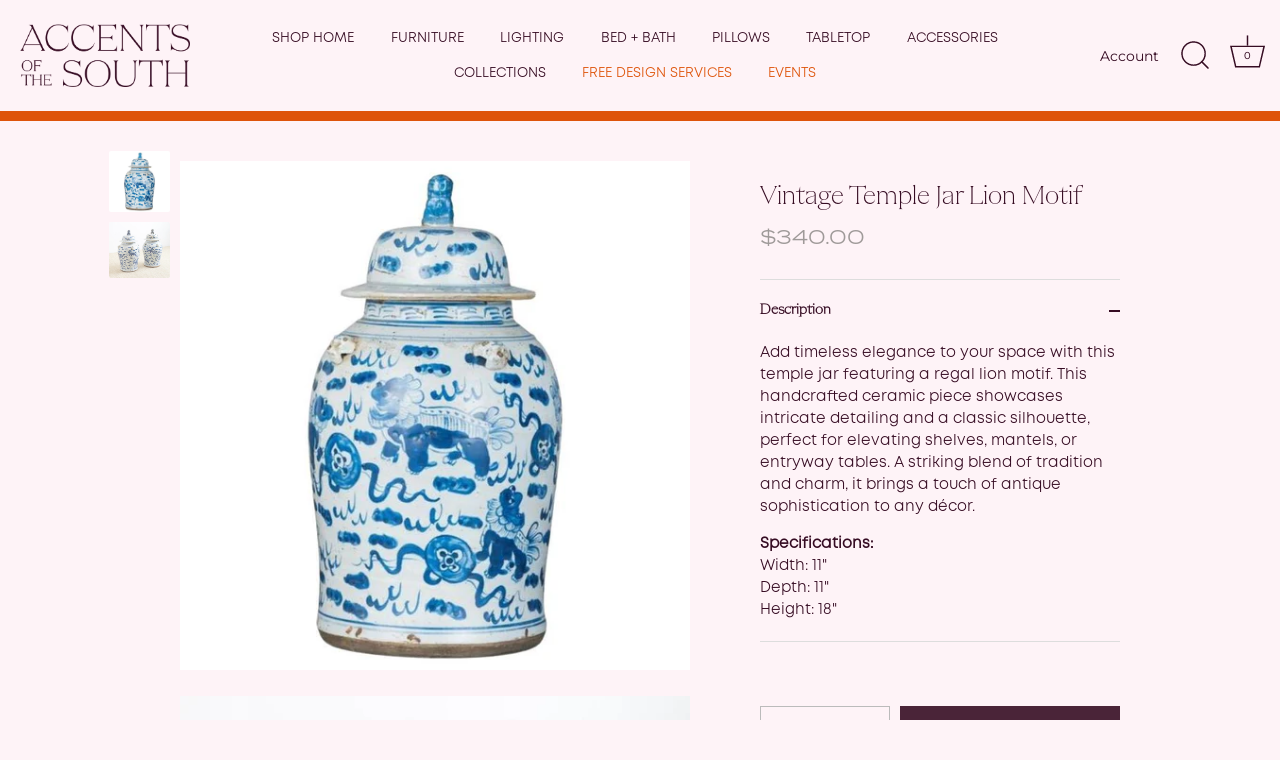

--- FILE ---
content_type: text/html; charset=utf-8
request_url: https://shop.accentsofthesouth.com/products/tai-chi-lidded-jar-blue-white
body_size: 26334
content:
<!doctype html>
<html class="no-js" lang="en">
<head>
  <!-- Showcase 6.0.0 -->

  <meta charset="utf-8" />
<meta name="viewport" content="width=device-width,initial-scale=1.0" />
<meta http-equiv="X-UA-Compatible" content="IE=edge">

<link rel="preconnect" href="https://cdn.shopify.com" crossorigin>
<link rel="preconnect" href="https://fonts.shopify.com" crossorigin>
<link rel="preconnect" href="https://monorail-edge.shopifysvc.com"><link rel="preload" as="font" href="//shop.accentsofthesouth.com/cdn/fonts/dm_sans/dmsans_n4.ec80bd4dd7e1a334c969c265873491ae56018d72.woff2" type="font/woff2" crossorigin><link rel="preload" as="font" href="//shop.accentsofthesouth.com/cdn/fonts/montserrat/montserrat_n4.81949fa0ac9fd2021e16436151e8eaa539321637.woff2" type="font/woff2" crossorigin><link rel="preload" as="font" href="//shop.accentsofthesouth.com/cdn/fonts/cormorant/cormorant_n4.bd66e8e0031690b46374315bd1c15a17a8dcd450.woff2" type="font/woff2" crossorigin><link rel="preload" as="font" href="//shop.accentsofthesouth.com/cdn/fonts/questrial/questrial_n4.66abac5d8209a647b4bf8089b0451928ef144c07.woff2" type="font/woff2" crossorigin><link rel="preload" href="//shop.accentsofthesouth.com/cdn/shop/t/8/assets/vendor.min.js?v=36987075639955835061726244593" as="script">
<link rel="preload" href="//shop.accentsofthesouth.com/cdn/shop/t/8/assets/theme.js?v=80692726413235377711726244593" as="script"><link rel="canonical" href="https://shop.accentsofthesouth.com/products/tai-chi-lidded-jar-blue-white" /><link rel="icon" href="//shop.accentsofthesouth.com/cdn/shop/files/Favicon_96_px.png?crop=center&height=48&v=1737643092&width=48" type="image/png"><meta name="description" content="Add timeless elegance to your space with this temple jar featuring a regal lion motif. This handcrafted ceramic piece showcases intricate detailing and a classic silhouette, perfect for elevating shelves, mantels, or entryway tables. A striking blend of tradition and charm, it brings a touch of antique sophistication t">
<style>
    @font-face {
  font-family: "DM Sans";
  font-weight: 400;
  font-style: normal;
  font-display: swap;
  src: url("//shop.accentsofthesouth.com/cdn/fonts/dm_sans/dmsans_n4.ec80bd4dd7e1a334c969c265873491ae56018d72.woff2") format("woff2"),
       url("//shop.accentsofthesouth.com/cdn/fonts/dm_sans/dmsans_n4.87bdd914d8a61247b911147ae68e754d695c58a6.woff") format("woff");
}

    @font-face {
  font-family: "DM Sans";
  font-weight: 500;
  font-style: normal;
  font-display: swap;
  src: url("//shop.accentsofthesouth.com/cdn/fonts/dm_sans/dmsans_n5.8a0f1984c77eb7186ceb87c4da2173ff65eb012e.woff2") format("woff2"),
       url("//shop.accentsofthesouth.com/cdn/fonts/dm_sans/dmsans_n5.9ad2e755a89e15b3d6c53259daad5fc9609888e6.woff") format("woff");
}

    @font-face {
  font-family: "DM Sans";
  font-weight: 600;
  font-style: normal;
  font-display: swap;
  src: url("//shop.accentsofthesouth.com/cdn/fonts/dm_sans/dmsans_n6.70a2453ea926d613c6a2f89af05180d14b3a7c96.woff2") format("woff2"),
       url("//shop.accentsofthesouth.com/cdn/fonts/dm_sans/dmsans_n6.355605667bef215872257574b57fc097044f7e20.woff") format("woff");
}

    @font-face {
  font-family: "DM Sans";
  font-weight: 700;
  font-style: normal;
  font-display: swap;
  src: url("//shop.accentsofthesouth.com/cdn/fonts/dm_sans/dmsans_n7.97e21d81502002291ea1de8aefb79170c6946ce5.woff2") format("woff2"),
       url("//shop.accentsofthesouth.com/cdn/fonts/dm_sans/dmsans_n7.af5c214f5116410ca1d53a2090665620e78e2e1b.woff") format("woff");
}

    @font-face {
  font-family: "DM Sans";
  font-weight: 400;
  font-style: italic;
  font-display: swap;
  src: url("//shop.accentsofthesouth.com/cdn/fonts/dm_sans/dmsans_i4.b8fe05e69ee95d5a53155c346957d8cbf5081c1a.woff2") format("woff2"),
       url("//shop.accentsofthesouth.com/cdn/fonts/dm_sans/dmsans_i4.403fe28ee2ea63e142575c0aa47684d65f8c23a0.woff") format("woff");
}

    @font-face {
  font-family: "DM Sans";
  font-weight: 700;
  font-style: italic;
  font-display: swap;
  src: url("//shop.accentsofthesouth.com/cdn/fonts/dm_sans/dmsans_i7.52b57f7d7342eb7255084623d98ab83fd96e7f9b.woff2") format("woff2"),
       url("//shop.accentsofthesouth.com/cdn/fonts/dm_sans/dmsans_i7.d5e14ef18a1d4a8ce78a4187580b4eb1759c2eda.woff") format("woff");
}

    @font-face {
  font-family: Cormorant;
  font-weight: 400;
  font-style: normal;
  font-display: swap;
  src: url("//shop.accentsofthesouth.com/cdn/fonts/cormorant/cormorant_n4.bd66e8e0031690b46374315bd1c15a17a8dcd450.woff2") format("woff2"),
       url("//shop.accentsofthesouth.com/cdn/fonts/cormorant/cormorant_n4.e5604516683cb4cc166c001f2ff5f387255e3b45.woff") format("woff");
}

    @font-face {
  font-family: Montserrat;
  font-weight: 400;
  font-style: normal;
  font-display: swap;
  src: url("//shop.accentsofthesouth.com/cdn/fonts/montserrat/montserrat_n4.81949fa0ac9fd2021e16436151e8eaa539321637.woff2") format("woff2"),
       url("//shop.accentsofthesouth.com/cdn/fonts/montserrat/montserrat_n4.a6c632ca7b62da89c3594789ba828388aac693fe.woff") format("woff");
}

    @font-face {
  font-family: Questrial;
  font-weight: 400;
  font-style: normal;
  font-display: swap;
  src: url("//shop.accentsofthesouth.com/cdn/fonts/questrial/questrial_n4.66abac5d8209a647b4bf8089b0451928ef144c07.woff2") format("woff2"),
       url("//shop.accentsofthesouth.com/cdn/fonts/questrial/questrial_n4.e86c53e77682db9bf4b0ee2dd71f214dc16adda4.woff") format("woff");
}

  </style>

  <meta name="theme-color" content="#4a2438">

  <title>
    Vintage Temple Jar Lion Motif &ndash; Accents of the South
  </title>

  <meta property="og:site_name" content="Accents of the South">
<meta property="og:url" content="https://shop.accentsofthesouth.com/products/tai-chi-lidded-jar-blue-white">
<meta property="og:title" content="Vintage Temple Jar Lion Motif">
<meta property="og:type" content="product">
<meta property="og:description" content="Add timeless elegance to your space with this temple jar featuring a regal lion motif. This handcrafted ceramic piece showcases intricate detailing and a classic silhouette, perfect for elevating shelves, mantels, or entryway tables. A striking blend of tradition and charm, it brings a touch of antique sophistication t"><meta property="og:image" content="http://shop.accentsofthesouth.com/cdn/shop/products/f_27061102_1643109641549_bg_processed_1200x1200.jpg?v=1733925889">
  <meta property="og:image:secure_url" content="https://shop.accentsofthesouth.com/cdn/shop/products/f_27061102_1643109641549_bg_processed_1200x1200.jpg?v=1733925889">
  <meta property="og:image:width" content="722">
  <meta property="og:image:height" content="722"><meta property="og:price:amount" content="340.00">
  <meta property="og:price:currency" content="USD"><meta name="twitter:card" content="summary_large_image">
<meta name="twitter:title" content="Vintage Temple Jar Lion Motif">
<meta name="twitter:description" content="Add timeless elegance to your space with this temple jar featuring a regal lion motif. This handcrafted ceramic piece showcases intricate detailing and a classic silhouette, perfect for elevating shelves, mantels, or entryway tables. A striking blend of tradition and charm, it brings a touch of antique sophistication t">


  <style data-shopify>
    :root {
      --viewport-height: 100vh;
      --viewport-height-first-section: 100vh;
      --nav-height: 0;
    }
  </style>

  <link href="//shop.accentsofthesouth.com/cdn/shop/t/8/assets/styles.css?v=111871903962071423601764104649" rel="stylesheet" type="text/css" media="all" />

  <script>window.performance && window.performance.mark && window.performance.mark('shopify.content_for_header.start');</script><meta name="facebook-domain-verification" content="4uhupskvyajs3trxd2wmw0kt68vm6m">
<meta name="google-site-verification" content="qhUdk7RWx8YAmtisHADlw2UZEZzkmRc7UIeNhwXj_xo">
<meta id="shopify-digital-wallet" name="shopify-digital-wallet" content="/55633150160/digital_wallets/dialog">
<meta name="shopify-checkout-api-token" content="07d78e98e88bd2b690c2b9568f7dcb2f">
<link rel="alternate" type="application/json+oembed" href="https://shop.accentsofthesouth.com/products/tai-chi-lidded-jar-blue-white.oembed">
<script async="async" src="/checkouts/internal/preloads.js?locale=en-US"></script>
<link rel="preconnect" href="https://shop.app" crossorigin="anonymous">
<script async="async" src="https://shop.app/checkouts/internal/preloads.js?locale=en-US&shop_id=55633150160" crossorigin="anonymous"></script>
<script id="apple-pay-shop-capabilities" type="application/json">{"shopId":55633150160,"countryCode":"US","currencyCode":"USD","merchantCapabilities":["supports3DS"],"merchantId":"gid:\/\/shopify\/Shop\/55633150160","merchantName":"Accents of the South","requiredBillingContactFields":["postalAddress","email"],"requiredShippingContactFields":["postalAddress","email"],"shippingType":"shipping","supportedNetworks":["visa","masterCard","amex","discover","elo","jcb"],"total":{"type":"pending","label":"Accents of the South","amount":"1.00"},"shopifyPaymentsEnabled":true,"supportsSubscriptions":true}</script>
<script id="shopify-features" type="application/json">{"accessToken":"07d78e98e88bd2b690c2b9568f7dcb2f","betas":["rich-media-storefront-analytics"],"domain":"shop.accentsofthesouth.com","predictiveSearch":true,"shopId":55633150160,"locale":"en"}</script>
<script>var Shopify = Shopify || {};
Shopify.shop = "accents-of-the-south-huntsville.myshopify.com";
Shopify.locale = "en";
Shopify.currency = {"active":"USD","rate":"1.0"};
Shopify.country = "US";
Shopify.theme = {"name":"TTD - Updated copy of Showcase","id":132956946640,"schema_name":"Showcase","schema_version":"6.0.0","theme_store_id":677,"role":"main"};
Shopify.theme.handle = "null";
Shopify.theme.style = {"id":null,"handle":null};
Shopify.cdnHost = "shop.accentsofthesouth.com/cdn";
Shopify.routes = Shopify.routes || {};
Shopify.routes.root = "/";</script>
<script type="module">!function(o){(o.Shopify=o.Shopify||{}).modules=!0}(window);</script>
<script>!function(o){function n(){var o=[];function n(){o.push(Array.prototype.slice.apply(arguments))}return n.q=o,n}var t=o.Shopify=o.Shopify||{};t.loadFeatures=n(),t.autoloadFeatures=n()}(window);</script>
<script>
  window.ShopifyPay = window.ShopifyPay || {};
  window.ShopifyPay.apiHost = "shop.app\/pay";
  window.ShopifyPay.redirectState = null;
</script>
<script id="shop-js-analytics" type="application/json">{"pageType":"product"}</script>
<script defer="defer" async type="module" src="//shop.accentsofthesouth.com/cdn/shopifycloud/shop-js/modules/v2/client.init-shop-cart-sync_BT-GjEfc.en.esm.js"></script>
<script defer="defer" async type="module" src="//shop.accentsofthesouth.com/cdn/shopifycloud/shop-js/modules/v2/chunk.common_D58fp_Oc.esm.js"></script>
<script defer="defer" async type="module" src="//shop.accentsofthesouth.com/cdn/shopifycloud/shop-js/modules/v2/chunk.modal_xMitdFEc.esm.js"></script>
<script type="module">
  await import("//shop.accentsofthesouth.com/cdn/shopifycloud/shop-js/modules/v2/client.init-shop-cart-sync_BT-GjEfc.en.esm.js");
await import("//shop.accentsofthesouth.com/cdn/shopifycloud/shop-js/modules/v2/chunk.common_D58fp_Oc.esm.js");
await import("//shop.accentsofthesouth.com/cdn/shopifycloud/shop-js/modules/v2/chunk.modal_xMitdFEc.esm.js");

  window.Shopify.SignInWithShop?.initShopCartSync?.({"fedCMEnabled":true,"windoidEnabled":true});

</script>
<script>
  window.Shopify = window.Shopify || {};
  if (!window.Shopify.featureAssets) window.Shopify.featureAssets = {};
  window.Shopify.featureAssets['shop-js'] = {"shop-cart-sync":["modules/v2/client.shop-cart-sync_DZOKe7Ll.en.esm.js","modules/v2/chunk.common_D58fp_Oc.esm.js","modules/v2/chunk.modal_xMitdFEc.esm.js"],"init-fed-cm":["modules/v2/client.init-fed-cm_B6oLuCjv.en.esm.js","modules/v2/chunk.common_D58fp_Oc.esm.js","modules/v2/chunk.modal_xMitdFEc.esm.js"],"shop-cash-offers":["modules/v2/client.shop-cash-offers_D2sdYoxE.en.esm.js","modules/v2/chunk.common_D58fp_Oc.esm.js","modules/v2/chunk.modal_xMitdFEc.esm.js"],"shop-login-button":["modules/v2/client.shop-login-button_QeVjl5Y3.en.esm.js","modules/v2/chunk.common_D58fp_Oc.esm.js","modules/v2/chunk.modal_xMitdFEc.esm.js"],"pay-button":["modules/v2/client.pay-button_DXTOsIq6.en.esm.js","modules/v2/chunk.common_D58fp_Oc.esm.js","modules/v2/chunk.modal_xMitdFEc.esm.js"],"shop-button":["modules/v2/client.shop-button_DQZHx9pm.en.esm.js","modules/v2/chunk.common_D58fp_Oc.esm.js","modules/v2/chunk.modal_xMitdFEc.esm.js"],"avatar":["modules/v2/client.avatar_BTnouDA3.en.esm.js"],"init-windoid":["modules/v2/client.init-windoid_CR1B-cfM.en.esm.js","modules/v2/chunk.common_D58fp_Oc.esm.js","modules/v2/chunk.modal_xMitdFEc.esm.js"],"init-shop-for-new-customer-accounts":["modules/v2/client.init-shop-for-new-customer-accounts_C_vY_xzh.en.esm.js","modules/v2/client.shop-login-button_QeVjl5Y3.en.esm.js","modules/v2/chunk.common_D58fp_Oc.esm.js","modules/v2/chunk.modal_xMitdFEc.esm.js"],"init-shop-email-lookup-coordinator":["modules/v2/client.init-shop-email-lookup-coordinator_BI7n9ZSv.en.esm.js","modules/v2/chunk.common_D58fp_Oc.esm.js","modules/v2/chunk.modal_xMitdFEc.esm.js"],"init-shop-cart-sync":["modules/v2/client.init-shop-cart-sync_BT-GjEfc.en.esm.js","modules/v2/chunk.common_D58fp_Oc.esm.js","modules/v2/chunk.modal_xMitdFEc.esm.js"],"shop-toast-manager":["modules/v2/client.shop-toast-manager_DiYdP3xc.en.esm.js","modules/v2/chunk.common_D58fp_Oc.esm.js","modules/v2/chunk.modal_xMitdFEc.esm.js"],"init-customer-accounts":["modules/v2/client.init-customer-accounts_D9ZNqS-Q.en.esm.js","modules/v2/client.shop-login-button_QeVjl5Y3.en.esm.js","modules/v2/chunk.common_D58fp_Oc.esm.js","modules/v2/chunk.modal_xMitdFEc.esm.js"],"init-customer-accounts-sign-up":["modules/v2/client.init-customer-accounts-sign-up_iGw4briv.en.esm.js","modules/v2/client.shop-login-button_QeVjl5Y3.en.esm.js","modules/v2/chunk.common_D58fp_Oc.esm.js","modules/v2/chunk.modal_xMitdFEc.esm.js"],"shop-follow-button":["modules/v2/client.shop-follow-button_CqMgW2wH.en.esm.js","modules/v2/chunk.common_D58fp_Oc.esm.js","modules/v2/chunk.modal_xMitdFEc.esm.js"],"checkout-modal":["modules/v2/client.checkout-modal_xHeaAweL.en.esm.js","modules/v2/chunk.common_D58fp_Oc.esm.js","modules/v2/chunk.modal_xMitdFEc.esm.js"],"shop-login":["modules/v2/client.shop-login_D91U-Q7h.en.esm.js","modules/v2/chunk.common_D58fp_Oc.esm.js","modules/v2/chunk.modal_xMitdFEc.esm.js"],"lead-capture":["modules/v2/client.lead-capture_BJmE1dJe.en.esm.js","modules/v2/chunk.common_D58fp_Oc.esm.js","modules/v2/chunk.modal_xMitdFEc.esm.js"],"payment-terms":["modules/v2/client.payment-terms_Ci9AEqFq.en.esm.js","modules/v2/chunk.common_D58fp_Oc.esm.js","modules/v2/chunk.modal_xMitdFEc.esm.js"]};
</script>
<script>(function() {
  var isLoaded = false;
  function asyncLoad() {
    if (isLoaded) return;
    isLoaded = true;
    var urls = ["https:\/\/chimpstatic.com\/mcjs-connected\/js\/users\/65d9d7fdc28090c5bb0303d55\/1c59ffd42a4743faafad57aa1.js?shop=accents-of-the-south-huntsville.myshopify.com","https:\/\/storage.nfcube.com\/instafeed-31cb422770eed0d3805273064841e20d.js?shop=accents-of-the-south-huntsville.myshopify.com"];
    for (var i = 0; i < urls.length; i++) {
      var s = document.createElement('script');
      s.type = 'text/javascript';
      s.async = true;
      s.src = urls[i];
      var x = document.getElementsByTagName('script')[0];
      x.parentNode.insertBefore(s, x);
    }
  };
  if(window.attachEvent) {
    window.attachEvent('onload', asyncLoad);
  } else {
    window.addEventListener('load', asyncLoad, false);
  }
})();</script>
<script id="__st">var __st={"a":55633150160,"offset":-21600,"reqid":"6eea8b5d-511f-40eb-b66f-f11540990e64-1769308248","pageurl":"shop.accentsofthesouth.com\/products\/tai-chi-lidded-jar-blue-white","u":"3bf0c8068fe5","p":"product","rtyp":"product","rid":7842550186192};</script>
<script>window.ShopifyPaypalV4VisibilityTracking = true;</script>
<script id="captcha-bootstrap">!function(){'use strict';const t='contact',e='account',n='new_comment',o=[[t,t],['blogs',n],['comments',n],[t,'customer']],c=[[e,'customer_login'],[e,'guest_login'],[e,'recover_customer_password'],[e,'create_customer']],r=t=>t.map((([t,e])=>`form[action*='/${t}']:not([data-nocaptcha='true']) input[name='form_type'][value='${e}']`)).join(','),a=t=>()=>t?[...document.querySelectorAll(t)].map((t=>t.form)):[];function s(){const t=[...o],e=r(t);return a(e)}const i='password',u='form_key',d=['recaptcha-v3-token','g-recaptcha-response','h-captcha-response',i],f=()=>{try{return window.sessionStorage}catch{return}},m='__shopify_v',_=t=>t.elements[u];function p(t,e,n=!1){try{const o=window.sessionStorage,c=JSON.parse(o.getItem(e)),{data:r}=function(t){const{data:e,action:n}=t;return t[m]||n?{data:e,action:n}:{data:t,action:n}}(c);for(const[e,n]of Object.entries(r))t.elements[e]&&(t.elements[e].value=n);n&&o.removeItem(e)}catch(o){console.error('form repopulation failed',{error:o})}}const l='form_type',E='cptcha';function T(t){t.dataset[E]=!0}const w=window,h=w.document,L='Shopify',v='ce_forms',y='captcha';let A=!1;((t,e)=>{const n=(g='f06e6c50-85a8-45c8-87d0-21a2b65856fe',I='https://cdn.shopify.com/shopifycloud/storefront-forms-hcaptcha/ce_storefront_forms_captcha_hcaptcha.v1.5.2.iife.js',D={infoText:'Protected by hCaptcha',privacyText:'Privacy',termsText:'Terms'},(t,e,n)=>{const o=w[L][v],c=o.bindForm;if(c)return c(t,g,e,D).then(n);var r;o.q.push([[t,g,e,D],n]),r=I,A||(h.body.append(Object.assign(h.createElement('script'),{id:'captcha-provider',async:!0,src:r})),A=!0)});var g,I,D;w[L]=w[L]||{},w[L][v]=w[L][v]||{},w[L][v].q=[],w[L][y]=w[L][y]||{},w[L][y].protect=function(t,e){n(t,void 0,e),T(t)},Object.freeze(w[L][y]),function(t,e,n,w,h,L){const[v,y,A,g]=function(t,e,n){const i=e?o:[],u=t?c:[],d=[...i,...u],f=r(d),m=r(i),_=r(d.filter((([t,e])=>n.includes(e))));return[a(f),a(m),a(_),s()]}(w,h,L),I=t=>{const e=t.target;return e instanceof HTMLFormElement?e:e&&e.form},D=t=>v().includes(t);t.addEventListener('submit',(t=>{const e=I(t);if(!e)return;const n=D(e)&&!e.dataset.hcaptchaBound&&!e.dataset.recaptchaBound,o=_(e),c=g().includes(e)&&(!o||!o.value);(n||c)&&t.preventDefault(),c&&!n&&(function(t){try{if(!f())return;!function(t){const e=f();if(!e)return;const n=_(t);if(!n)return;const o=n.value;o&&e.removeItem(o)}(t);const e=Array.from(Array(32),(()=>Math.random().toString(36)[2])).join('');!function(t,e){_(t)||t.append(Object.assign(document.createElement('input'),{type:'hidden',name:u})),t.elements[u].value=e}(t,e),function(t,e){const n=f();if(!n)return;const o=[...t.querySelectorAll(`input[type='${i}']`)].map((({name:t})=>t)),c=[...d,...o],r={};for(const[a,s]of new FormData(t).entries())c.includes(a)||(r[a]=s);n.setItem(e,JSON.stringify({[m]:1,action:t.action,data:r}))}(t,e)}catch(e){console.error('failed to persist form',e)}}(e),e.submit())}));const S=(t,e)=>{t&&!t.dataset[E]&&(n(t,e.some((e=>e===t))),T(t))};for(const o of['focusin','change'])t.addEventListener(o,(t=>{const e=I(t);D(e)&&S(e,y())}));const B=e.get('form_key'),M=e.get(l),P=B&&M;t.addEventListener('DOMContentLoaded',(()=>{const t=y();if(P)for(const e of t)e.elements[l].value===M&&p(e,B);[...new Set([...A(),...v().filter((t=>'true'===t.dataset.shopifyCaptcha))])].forEach((e=>S(e,t)))}))}(h,new URLSearchParams(w.location.search),n,t,e,['guest_login'])})(!0,!0)}();</script>
<script integrity="sha256-4kQ18oKyAcykRKYeNunJcIwy7WH5gtpwJnB7kiuLZ1E=" data-source-attribution="shopify.loadfeatures" defer="defer" src="//shop.accentsofthesouth.com/cdn/shopifycloud/storefront/assets/storefront/load_feature-a0a9edcb.js" crossorigin="anonymous"></script>
<script crossorigin="anonymous" defer="defer" src="//shop.accentsofthesouth.com/cdn/shopifycloud/storefront/assets/shopify_pay/storefront-65b4c6d7.js?v=20250812"></script>
<script data-source-attribution="shopify.dynamic_checkout.dynamic.init">var Shopify=Shopify||{};Shopify.PaymentButton=Shopify.PaymentButton||{isStorefrontPortableWallets:!0,init:function(){window.Shopify.PaymentButton.init=function(){};var t=document.createElement("script");t.src="https://shop.accentsofthesouth.com/cdn/shopifycloud/portable-wallets/latest/portable-wallets.en.js",t.type="module",document.head.appendChild(t)}};
</script>
<script data-source-attribution="shopify.dynamic_checkout.buyer_consent">
  function portableWalletsHideBuyerConsent(e){var t=document.getElementById("shopify-buyer-consent"),n=document.getElementById("shopify-subscription-policy-button");t&&n&&(t.classList.add("hidden"),t.setAttribute("aria-hidden","true"),n.removeEventListener("click",e))}function portableWalletsShowBuyerConsent(e){var t=document.getElementById("shopify-buyer-consent"),n=document.getElementById("shopify-subscription-policy-button");t&&n&&(t.classList.remove("hidden"),t.removeAttribute("aria-hidden"),n.addEventListener("click",e))}window.Shopify?.PaymentButton&&(window.Shopify.PaymentButton.hideBuyerConsent=portableWalletsHideBuyerConsent,window.Shopify.PaymentButton.showBuyerConsent=portableWalletsShowBuyerConsent);
</script>
<script data-source-attribution="shopify.dynamic_checkout.cart.bootstrap">document.addEventListener("DOMContentLoaded",(function(){function t(){return document.querySelector("shopify-accelerated-checkout-cart, shopify-accelerated-checkout")}if(t())Shopify.PaymentButton.init();else{new MutationObserver((function(e,n){t()&&(Shopify.PaymentButton.init(),n.disconnect())})).observe(document.body,{childList:!0,subtree:!0})}}));
</script>
<link id="shopify-accelerated-checkout-styles" rel="stylesheet" media="screen" href="https://shop.accentsofthesouth.com/cdn/shopifycloud/portable-wallets/latest/accelerated-checkout-backwards-compat.css" crossorigin="anonymous">
<style id="shopify-accelerated-checkout-cart">
        #shopify-buyer-consent {
  margin-top: 1em;
  display: inline-block;
  width: 100%;
}

#shopify-buyer-consent.hidden {
  display: none;
}

#shopify-subscription-policy-button {
  background: none;
  border: none;
  padding: 0;
  text-decoration: underline;
  font-size: inherit;
  cursor: pointer;
}

#shopify-subscription-policy-button::before {
  box-shadow: none;
}

      </style>

<script>window.performance && window.performance.mark && window.performance.mark('shopify.content_for_header.end');</script>

  <script>
    document.documentElement.className = document.documentElement.className.replace('no-js', 'js');
    window.theme = window.theme || {};
    
      theme.money_format_with_code_preference = "${{amount}}";
    
    theme.money_format = "${{amount}}";
    theme.money_container = '.theme-money';
    theme.strings = {
      previous: "Previous",
      next: "Next",
      close: "Close",
      addressError: "Error looking up that address",
      addressNoResults: "No results for that address",
      addressQueryLimit: "You have exceeded the Google API usage limit. Consider upgrading to a \u003ca href=\"https:\/\/developers.google.com\/maps\/premium\/usage-limits\"\u003ePremium Plan\u003c\/a\u003e.",
      authError: "There was a problem authenticating your Google Maps API Key.",
      back: "Back",
      cartConfirmation: "You must agree to the terms and conditions before continuing.",
      loadMore: "Load more",
      infiniteScrollNoMore: "No more results",
      priceNonExistent: "Unavailable",
      buttonDefault: "Add to Cart",
      buttonPreorder: "Pre-order",
      buttonNoStock: "Out of stock",
      buttonNoVariant: "Unavailable",
      variantNoStock: "Sold out",
      unitPriceSeparator: " \/ ",
      colorBoxPrevious: "Previous",
      colorBoxNext: "Next",
      colorBoxClose: "Close",
      navigateHome: "Home",
      productAddingToCart: "Adding",
      productAddedToCart: "Added to cart",
      popupWasAdded: "was added to your cart",
      popupCheckout: "Checkout",
      popupContinueShopping: "Continue shopping",
      onlyXLeft: "[[ quantity ]] in stock",
      priceSoldOut: "Sold Out",
      inventoryLowStock: "Low stock",
      inventoryInStock: "In stock",
      loading: "Loading...",
      viewCart: "View cart",
      page: "Page {{ page }}",
      imageSlider: "Image slider",
      clearAll: "Clear all"
    };
    theme.routes = {
      root_url: '/',
      cart_url: '/cart',
      cart_add_url: '/cart/add',
      checkout: '/checkout'
    };
    theme.settings = {
      animationEnabledDesktop: false,
      animationEnabledMobile: false
    };

    theme.checkViewportFillers = function(){
      var toggleState = false;
      var elPageContent = document.getElementById('page-content');
      if(elPageContent) {
        var elOverlapSection = elPageContent.querySelector('.header-overlap-section');
        if (elOverlapSection) {
          var padding = parseInt(getComputedStyle(elPageContent).getPropertyValue('padding-top'));
          toggleState = ((Math.round(elOverlapSection.offsetTop) - padding) === 0);
        }
      }
      if(toggleState) {
        document.getElementsByTagName('body')[0].classList.add('header-section-overlap');
      } else {
        document.getElementsByTagName('body')[0].classList.remove('header-section-overlap');
      }
    };

    theme.assessAltLogo = function(){
      var elsOverlappers = document.querySelectorAll('.needs-alt-logo');
      var useAltLogo = false;
      if(elsOverlappers.length) {
        var elSiteControl = document.querySelector('#site-control');
        var elSiteControlInner = document.querySelector('#site-control .site-control__inner');
        var headerMid = elSiteControlInner.offsetTop + elSiteControl.offsetTop + elSiteControlInner.offsetHeight / 2;
        Array.prototype.forEach.call(elsOverlappers, function(el, i){
          var thisTop = el.getBoundingClientRect().top;
          var thisBottom = thisTop + el.offsetHeight;
          if(headerMid > thisTop && headerMid < thisBottom) {
            useAltLogo = true;
            return false;
          }
        });
      }
      if(useAltLogo) {
        document.getElementsByTagName('body')[0].classList.add('use-alt-logo');
      } else {
        document.getElementsByTagName('body')[0].classList.remove('use-alt-logo');
      }
    };
  </script>
  <!-- Google tag (gtag.js) -->
<script async src="https://www.googletagmanager.com/gtag/js?id=AW-11163990800">
</script>
<script>
  window.dataLayer = window.dataLayer || [];
  function gtag(){dataLayer.push(arguments);}
  gtag('js', new Date());

  gtag('config', 'AW-11163990800');
</script>
  <!-- Google tag (gtag.js) -->
<script async src="https://www.googletagmanager.com/gtag/js?id=AW-11163990800">
</script>
<script>
  window.dataLayer = window.dataLayer || [];
  function gtag(){dataLayer.push(arguments);}
  gtag('js', new Date());

  gtag('config', 'AW-11163990800');
</script>
<style>
  /* Keep "Events" orange in every state, desktop + mobile */

  /* Base & visited */
  a[href="https://accentsofthesouth.com/events"],
  a[href="https://accentsofthesouth.com/events/"],
  a[href="https://accentsofthesouth.com/events"]:visited,
  a[href="https://accentsofthesouth.com/events/"]:visited {
    color: var(--color-featured-link, #de540a) !important;
  }

  /* Direct hover/focus/active */
  a[href="https://accentsofthesouth.com/events"]:hover,
  a[href="https://accentsofthesouth.com/events/"]:hover,
  a[href="https://accentsofthesouth.com/events"]:focus,
  a[href="https://accentsofthesouth.com/events/"]:focus,
  a[href="https://accentsofthesouth.com/events"]:active,
  a[href="https://accentsofthesouth.com/events/"]:active {
    color: var(--color-featured-link, #de540a) !important;
  }

  /* Parent-state hover used by many desktop menus */
  .nav-row.multi-level-nav .tier-1 > ul > li:hover > a[href="https://accentsofthesouth.com/events"],
  .nav-row.multi-level-nav .tier-1 > ul > li:hover > a[href="https://accentsofthesouth.com/events/"],
  .nav-row.multi-level-nav .tier-1 > ul > li:focus-within > a[href="https://accentsofthesouth.com/events"],
  .nav-row.multi-level-nav .tier-1 > ul > li:focus-within > a[href="https://accentsofthesouth.com/events/"] {
    color: var(--color-featured-link, #de540a) !important;
  }

  /* If the theme wraps text in a span and colors that instead */
  .nav-row.multi-level-nav .tier-1 > ul > li > a[href="https://accentsofthesouth.com/events"] span,
  .nav-row.multi-level-nav .tier-1 > ul > li > a[href="https://accentsofthesouth.com/events/"] span,
  .nav-row.multi-level-nav .tier-1 > ul > li:hover > a[href="https://accentsofthesouth.com/events"] span,
  .nav-row.multi-level-nav .tier-1 > ul > li:hover > a[href="https://accentsofthesouth.com/events/"] span {
    color: var(--color-featured-link, #de540a) !important;
  }

  /* NEW: keep Events orange when the whole menu is hovered */
  .nav-row.multi-level-nav:hover a[href="https://accentsofthesouth.com/events"],
  .nav-row.multi-level-nav .tier-1 > ul:hover a[href="https://accentsofthesouth.com/events"] {
    color: var(--color-featured-link, #de540a) !important;
  }

  .nav-row.multi-level-nav:hover a[href="https://accentsofthesouth.com/events"] span,
.nav-row.multi-level-nav .tier-1 > ul:hover a[href="https://accentsofthesouth.com/events"] span {
  color: var(--color-featured-link, #de540a) !important;
}

<style>
  /* Keep Events orange even when the entire menu container is hovered */
  .nav-row.multi-level-nav:hover .tier-1 > ul > li > a[href="https://accentsofthesouth.com/events"],
  .nav-row.multi-level-nav:hover .tier-1 > ul > li > a[href="https://accentsofthesouth.com/events/"] {
    color: var(--color-featured-link, #de540a) !important;
  }

  /* Some themes add a JS class during mega-menu open; these cover that too */
  .nav-row.multi-level-nav.is-hovering .tier-1 > ul > li > a[href="https://accentsofthesouth.com/events"],
  .nav-row.multi-level-nav.open .tier-1 > ul > li > a[href="https://accentsofthesouth.com/events"],
  .nav-row.multi-level-nav.active .tier-1 > ul > li > a[href="https://accentsofthesouth.com/events"] {
    color: var(--color-featured-link, #de540a) !important;
  }

  /* If the theme targets an inner span on container hover, cover that too */
  .nav-row.multi-level-nav:hover .tier-1 > ul > li > a[href="https://accentsofthesouth.com/events"] span,
  .nav-row.multi-level-nav.is-hovering .tier-1 > ul > li > a[href="https://accentsofthesouth.com/events"] span {
    color: var(--color-featured-link, #de540a) !important;
  }
</style>
</style>

<script src="https://cdn.shopify.com/extensions/4d5a2c47-c9fc-4724-a26e-14d501c856c6/attrac-6/assets/attrac-embed-bars.js" type="text/javascript" defer="defer"></script>
<link href="https://monorail-edge.shopifysvc.com" rel="dns-prefetch">
<script>(function(){if ("sendBeacon" in navigator && "performance" in window) {try {var session_token_from_headers = performance.getEntriesByType('navigation')[0].serverTiming.find(x => x.name == '_s').description;} catch {var session_token_from_headers = undefined;}var session_cookie_matches = document.cookie.match(/_shopify_s=([^;]*)/);var session_token_from_cookie = session_cookie_matches && session_cookie_matches.length === 2 ? session_cookie_matches[1] : "";var session_token = session_token_from_headers || session_token_from_cookie || "";function handle_abandonment_event(e) {var entries = performance.getEntries().filter(function(entry) {return /monorail-edge.shopifysvc.com/.test(entry.name);});if (!window.abandonment_tracked && entries.length === 0) {window.abandonment_tracked = true;var currentMs = Date.now();var navigation_start = performance.timing.navigationStart;var payload = {shop_id: 55633150160,url: window.location.href,navigation_start,duration: currentMs - navigation_start,session_token,page_type: "product"};window.navigator.sendBeacon("https://monorail-edge.shopifysvc.com/v1/produce", JSON.stringify({schema_id: "online_store_buyer_site_abandonment/1.1",payload: payload,metadata: {event_created_at_ms: currentMs,event_sent_at_ms: currentMs}}));}}window.addEventListener('pagehide', handle_abandonment_event);}}());</script>
<script id="web-pixels-manager-setup">(function e(e,d,r,n,o){if(void 0===o&&(o={}),!Boolean(null===(a=null===(i=window.Shopify)||void 0===i?void 0:i.analytics)||void 0===a?void 0:a.replayQueue)){var i,a;window.Shopify=window.Shopify||{};var t=window.Shopify;t.analytics=t.analytics||{};var s=t.analytics;s.replayQueue=[],s.publish=function(e,d,r){return s.replayQueue.push([e,d,r]),!0};try{self.performance.mark("wpm:start")}catch(e){}var l=function(){var e={modern:/Edge?\/(1{2}[4-9]|1[2-9]\d|[2-9]\d{2}|\d{4,})\.\d+(\.\d+|)|Firefox\/(1{2}[4-9]|1[2-9]\d|[2-9]\d{2}|\d{4,})\.\d+(\.\d+|)|Chrom(ium|e)\/(9{2}|\d{3,})\.\d+(\.\d+|)|(Maci|X1{2}).+ Version\/(15\.\d+|(1[6-9]|[2-9]\d|\d{3,})\.\d+)([,.]\d+|)( \(\w+\)|)( Mobile\/\w+|) Safari\/|Chrome.+OPR\/(9{2}|\d{3,})\.\d+\.\d+|(CPU[ +]OS|iPhone[ +]OS|CPU[ +]iPhone|CPU IPhone OS|CPU iPad OS)[ +]+(15[._]\d+|(1[6-9]|[2-9]\d|\d{3,})[._]\d+)([._]\d+|)|Android:?[ /-](13[3-9]|1[4-9]\d|[2-9]\d{2}|\d{4,})(\.\d+|)(\.\d+|)|Android.+Firefox\/(13[5-9]|1[4-9]\d|[2-9]\d{2}|\d{4,})\.\d+(\.\d+|)|Android.+Chrom(ium|e)\/(13[3-9]|1[4-9]\d|[2-9]\d{2}|\d{4,})\.\d+(\.\d+|)|SamsungBrowser\/([2-9]\d|\d{3,})\.\d+/,legacy:/Edge?\/(1[6-9]|[2-9]\d|\d{3,})\.\d+(\.\d+|)|Firefox\/(5[4-9]|[6-9]\d|\d{3,})\.\d+(\.\d+|)|Chrom(ium|e)\/(5[1-9]|[6-9]\d|\d{3,})\.\d+(\.\d+|)([\d.]+$|.*Safari\/(?![\d.]+ Edge\/[\d.]+$))|(Maci|X1{2}).+ Version\/(10\.\d+|(1[1-9]|[2-9]\d|\d{3,})\.\d+)([,.]\d+|)( \(\w+\)|)( Mobile\/\w+|) Safari\/|Chrome.+OPR\/(3[89]|[4-9]\d|\d{3,})\.\d+\.\d+|(CPU[ +]OS|iPhone[ +]OS|CPU[ +]iPhone|CPU IPhone OS|CPU iPad OS)[ +]+(10[._]\d+|(1[1-9]|[2-9]\d|\d{3,})[._]\d+)([._]\d+|)|Android:?[ /-](13[3-9]|1[4-9]\d|[2-9]\d{2}|\d{4,})(\.\d+|)(\.\d+|)|Mobile Safari.+OPR\/([89]\d|\d{3,})\.\d+\.\d+|Android.+Firefox\/(13[5-9]|1[4-9]\d|[2-9]\d{2}|\d{4,})\.\d+(\.\d+|)|Android.+Chrom(ium|e)\/(13[3-9]|1[4-9]\d|[2-9]\d{2}|\d{4,})\.\d+(\.\d+|)|Android.+(UC? ?Browser|UCWEB|U3)[ /]?(15\.([5-9]|\d{2,})|(1[6-9]|[2-9]\d|\d{3,})\.\d+)\.\d+|SamsungBrowser\/(5\.\d+|([6-9]|\d{2,})\.\d+)|Android.+MQ{2}Browser\/(14(\.(9|\d{2,})|)|(1[5-9]|[2-9]\d|\d{3,})(\.\d+|))(\.\d+|)|K[Aa][Ii]OS\/(3\.\d+|([4-9]|\d{2,})\.\d+)(\.\d+|)/},d=e.modern,r=e.legacy,n=navigator.userAgent;return n.match(d)?"modern":n.match(r)?"legacy":"unknown"}(),u="modern"===l?"modern":"legacy",c=(null!=n?n:{modern:"",legacy:""})[u],f=function(e){return[e.baseUrl,"/wpm","/b",e.hashVersion,"modern"===e.buildTarget?"m":"l",".js"].join("")}({baseUrl:d,hashVersion:r,buildTarget:u}),m=function(e){var d=e.version,r=e.bundleTarget,n=e.surface,o=e.pageUrl,i=e.monorailEndpoint;return{emit:function(e){var a=e.status,t=e.errorMsg,s=(new Date).getTime(),l=JSON.stringify({metadata:{event_sent_at_ms:s},events:[{schema_id:"web_pixels_manager_load/3.1",payload:{version:d,bundle_target:r,page_url:o,status:a,surface:n,error_msg:t},metadata:{event_created_at_ms:s}}]});if(!i)return console&&console.warn&&console.warn("[Web Pixels Manager] No Monorail endpoint provided, skipping logging."),!1;try{return self.navigator.sendBeacon.bind(self.navigator)(i,l)}catch(e){}var u=new XMLHttpRequest;try{return u.open("POST",i,!0),u.setRequestHeader("Content-Type","text/plain"),u.send(l),!0}catch(e){return console&&console.warn&&console.warn("[Web Pixels Manager] Got an unhandled error while logging to Monorail."),!1}}}}({version:r,bundleTarget:l,surface:e.surface,pageUrl:self.location.href,monorailEndpoint:e.monorailEndpoint});try{o.browserTarget=l,function(e){var d=e.src,r=e.async,n=void 0===r||r,o=e.onload,i=e.onerror,a=e.sri,t=e.scriptDataAttributes,s=void 0===t?{}:t,l=document.createElement("script"),u=document.querySelector("head"),c=document.querySelector("body");if(l.async=n,l.src=d,a&&(l.integrity=a,l.crossOrigin="anonymous"),s)for(var f in s)if(Object.prototype.hasOwnProperty.call(s,f))try{l.dataset[f]=s[f]}catch(e){}if(o&&l.addEventListener("load",o),i&&l.addEventListener("error",i),u)u.appendChild(l);else{if(!c)throw new Error("Did not find a head or body element to append the script");c.appendChild(l)}}({src:f,async:!0,onload:function(){if(!function(){var e,d;return Boolean(null===(d=null===(e=window.Shopify)||void 0===e?void 0:e.analytics)||void 0===d?void 0:d.initialized)}()){var d=window.webPixelsManager.init(e)||void 0;if(d){var r=window.Shopify.analytics;r.replayQueue.forEach((function(e){var r=e[0],n=e[1],o=e[2];d.publishCustomEvent(r,n,o)})),r.replayQueue=[],r.publish=d.publishCustomEvent,r.visitor=d.visitor,r.initialized=!0}}},onerror:function(){return m.emit({status:"failed",errorMsg:"".concat(f," has failed to load")})},sri:function(e){var d=/^sha384-[A-Za-z0-9+/=]+$/;return"string"==typeof e&&d.test(e)}(c)?c:"",scriptDataAttributes:o}),m.emit({status:"loading"})}catch(e){m.emit({status:"failed",errorMsg:(null==e?void 0:e.message)||"Unknown error"})}}})({shopId: 55633150160,storefrontBaseUrl: "https://shop.accentsofthesouth.com",extensionsBaseUrl: "https://extensions.shopifycdn.com/cdn/shopifycloud/web-pixels-manager",monorailEndpoint: "https://monorail-edge.shopifysvc.com/unstable/produce_batch",surface: "storefront-renderer",enabledBetaFlags: ["2dca8a86"],webPixelsConfigList: [{"id":"455606480","configuration":"{\"tagID\":\"2612936812013\"}","eventPayloadVersion":"v1","runtimeContext":"STRICT","scriptVersion":"18031546ee651571ed29edbe71a3550b","type":"APP","apiClientId":3009811,"privacyPurposes":["ANALYTICS","MARKETING","SALE_OF_DATA"],"dataSharingAdjustments":{"protectedCustomerApprovalScopes":["read_customer_address","read_customer_email","read_customer_name","read_customer_personal_data","read_customer_phone"]}},{"id":"358580432","configuration":"{\"config\":\"{\\\"google_tag_ids\\\":[\\\"AW-11163990800\\\",\\\"GT-TBN7KV33\\\"],\\\"target_country\\\":\\\"ZZ\\\",\\\"gtag_events\\\":[{\\\"type\\\":\\\"begin_checkout\\\",\\\"action_label\\\":\\\"AW-11163990800\\\/9t2RCJ6i8rYaEJD2s8sp\\\"},{\\\"type\\\":\\\"search\\\",\\\"action_label\\\":\\\"AW-11163990800\\\/83kvCKqi8rYaEJD2s8sp\\\"},{\\\"type\\\":\\\"view_item\\\",\\\"action_label\\\":[\\\"AW-11163990800\\\/fOBUCKei8rYaEJD2s8sp\\\",\\\"MC-607VFC60BP\\\"]},{\\\"type\\\":\\\"purchase\\\",\\\"action_label\\\":[\\\"AW-11163990800\\\/vy4aCJui8rYaEJD2s8sp\\\",\\\"MC-607VFC60BP\\\"]},{\\\"type\\\":\\\"page_view\\\",\\\"action_label\\\":[\\\"AW-11163990800\\\/bAbOCKSi8rYaEJD2s8sp\\\",\\\"MC-607VFC60BP\\\"]},{\\\"type\\\":\\\"add_payment_info\\\",\\\"action_label\\\":\\\"AW-11163990800\\\/cvN1CK2i8rYaEJD2s8sp\\\"},{\\\"type\\\":\\\"add_to_cart\\\",\\\"action_label\\\":\\\"AW-11163990800\\\/MPgLCKGi8rYaEJD2s8sp\\\"}],\\\"enable_monitoring_mode\\\":false}\"}","eventPayloadVersion":"v1","runtimeContext":"OPEN","scriptVersion":"b2a88bafab3e21179ed38636efcd8a93","type":"APP","apiClientId":1780363,"privacyPurposes":[],"dataSharingAdjustments":{"protectedCustomerApprovalScopes":["read_customer_address","read_customer_email","read_customer_name","read_customer_personal_data","read_customer_phone"]}},{"id":"61374672","configuration":"{\"pixel_id\":\"548907375828340\",\"pixel_type\":\"facebook_pixel\",\"metaapp_system_user_token\":\"-\"}","eventPayloadVersion":"v1","runtimeContext":"OPEN","scriptVersion":"ca16bc87fe92b6042fbaa3acc2fbdaa6","type":"APP","apiClientId":2329312,"privacyPurposes":["ANALYTICS","MARKETING","SALE_OF_DATA"],"dataSharingAdjustments":{"protectedCustomerApprovalScopes":["read_customer_address","read_customer_email","read_customer_name","read_customer_personal_data","read_customer_phone"]}},{"id":"shopify-app-pixel","configuration":"{}","eventPayloadVersion":"v1","runtimeContext":"STRICT","scriptVersion":"0450","apiClientId":"shopify-pixel","type":"APP","privacyPurposes":["ANALYTICS","MARKETING"]},{"id":"shopify-custom-pixel","eventPayloadVersion":"v1","runtimeContext":"LAX","scriptVersion":"0450","apiClientId":"shopify-pixel","type":"CUSTOM","privacyPurposes":["ANALYTICS","MARKETING"]}],isMerchantRequest: false,initData: {"shop":{"name":"Accents of the South","paymentSettings":{"currencyCode":"USD"},"myshopifyDomain":"accents-of-the-south-huntsville.myshopify.com","countryCode":"US","storefrontUrl":"https:\/\/shop.accentsofthesouth.com"},"customer":null,"cart":null,"checkout":null,"productVariants":[{"price":{"amount":340.0,"currencyCode":"USD"},"product":{"title":"Vintage Temple Jar Lion Motif","vendor":"Legends of Asia","id":"7842550186192","untranslatedTitle":"Vintage Temple Jar Lion Motif","url":"\/products\/tai-chi-lidded-jar-blue-white","type":"Vases and Bowls"},"id":"43187868565712","image":{"src":"\/\/shop.accentsofthesouth.com\/cdn\/shop\/products\/f_27061102_1643109641549_bg_processed.jpg?v=1733925889"},"sku":null,"title":"Default Title","untranslatedTitle":"Default Title"}],"purchasingCompany":null},},"https://shop.accentsofthesouth.com/cdn","fcfee988w5aeb613cpc8e4bc33m6693e112",{"modern":"","legacy":""},{"shopId":"55633150160","storefrontBaseUrl":"https:\/\/shop.accentsofthesouth.com","extensionBaseUrl":"https:\/\/extensions.shopifycdn.com\/cdn\/shopifycloud\/web-pixels-manager","surface":"storefront-renderer","enabledBetaFlags":"[\"2dca8a86\"]","isMerchantRequest":"false","hashVersion":"fcfee988w5aeb613cpc8e4bc33m6693e112","publish":"custom","events":"[[\"page_viewed\",{}],[\"product_viewed\",{\"productVariant\":{\"price\":{\"amount\":340.0,\"currencyCode\":\"USD\"},\"product\":{\"title\":\"Vintage Temple Jar Lion Motif\",\"vendor\":\"Legends of Asia\",\"id\":\"7842550186192\",\"untranslatedTitle\":\"Vintage Temple Jar Lion Motif\",\"url\":\"\/products\/tai-chi-lidded-jar-blue-white\",\"type\":\"Vases and Bowls\"},\"id\":\"43187868565712\",\"image\":{\"src\":\"\/\/shop.accentsofthesouth.com\/cdn\/shop\/products\/f_27061102_1643109641549_bg_processed.jpg?v=1733925889\"},\"sku\":null,\"title\":\"Default Title\",\"untranslatedTitle\":\"Default Title\"}}]]"});</script><script>
  window.ShopifyAnalytics = window.ShopifyAnalytics || {};
  window.ShopifyAnalytics.meta = window.ShopifyAnalytics.meta || {};
  window.ShopifyAnalytics.meta.currency = 'USD';
  var meta = {"product":{"id":7842550186192,"gid":"gid:\/\/shopify\/Product\/7842550186192","vendor":"Legends of Asia","type":"Vases and Bowls","handle":"tai-chi-lidded-jar-blue-white","variants":[{"id":43187868565712,"price":34000,"name":"Vintage Temple Jar Lion Motif","public_title":null,"sku":null}],"remote":false},"page":{"pageType":"product","resourceType":"product","resourceId":7842550186192,"requestId":"6eea8b5d-511f-40eb-b66f-f11540990e64-1769308248"}};
  for (var attr in meta) {
    window.ShopifyAnalytics.meta[attr] = meta[attr];
  }
</script>
<script class="analytics">
  (function () {
    var customDocumentWrite = function(content) {
      var jquery = null;

      if (window.jQuery) {
        jquery = window.jQuery;
      } else if (window.Checkout && window.Checkout.$) {
        jquery = window.Checkout.$;
      }

      if (jquery) {
        jquery('body').append(content);
      }
    };

    var hasLoggedConversion = function(token) {
      if (token) {
        return document.cookie.indexOf('loggedConversion=' + token) !== -1;
      }
      return false;
    }

    var setCookieIfConversion = function(token) {
      if (token) {
        var twoMonthsFromNow = new Date(Date.now());
        twoMonthsFromNow.setMonth(twoMonthsFromNow.getMonth() + 2);

        document.cookie = 'loggedConversion=' + token + '; expires=' + twoMonthsFromNow;
      }
    }

    var trekkie = window.ShopifyAnalytics.lib = window.trekkie = window.trekkie || [];
    if (trekkie.integrations) {
      return;
    }
    trekkie.methods = [
      'identify',
      'page',
      'ready',
      'track',
      'trackForm',
      'trackLink'
    ];
    trekkie.factory = function(method) {
      return function() {
        var args = Array.prototype.slice.call(arguments);
        args.unshift(method);
        trekkie.push(args);
        return trekkie;
      };
    };
    for (var i = 0; i < trekkie.methods.length; i++) {
      var key = trekkie.methods[i];
      trekkie[key] = trekkie.factory(key);
    }
    trekkie.load = function(config) {
      trekkie.config = config || {};
      trekkie.config.initialDocumentCookie = document.cookie;
      var first = document.getElementsByTagName('script')[0];
      var script = document.createElement('script');
      script.type = 'text/javascript';
      script.onerror = function(e) {
        var scriptFallback = document.createElement('script');
        scriptFallback.type = 'text/javascript';
        scriptFallback.onerror = function(error) {
                var Monorail = {
      produce: function produce(monorailDomain, schemaId, payload) {
        var currentMs = new Date().getTime();
        var event = {
          schema_id: schemaId,
          payload: payload,
          metadata: {
            event_created_at_ms: currentMs,
            event_sent_at_ms: currentMs
          }
        };
        return Monorail.sendRequest("https://" + monorailDomain + "/v1/produce", JSON.stringify(event));
      },
      sendRequest: function sendRequest(endpointUrl, payload) {
        // Try the sendBeacon API
        if (window && window.navigator && typeof window.navigator.sendBeacon === 'function' && typeof window.Blob === 'function' && !Monorail.isIos12()) {
          var blobData = new window.Blob([payload], {
            type: 'text/plain'
          });

          if (window.navigator.sendBeacon(endpointUrl, blobData)) {
            return true;
          } // sendBeacon was not successful

        } // XHR beacon

        var xhr = new XMLHttpRequest();

        try {
          xhr.open('POST', endpointUrl);
          xhr.setRequestHeader('Content-Type', 'text/plain');
          xhr.send(payload);
        } catch (e) {
          console.log(e);
        }

        return false;
      },
      isIos12: function isIos12() {
        return window.navigator.userAgent.lastIndexOf('iPhone; CPU iPhone OS 12_') !== -1 || window.navigator.userAgent.lastIndexOf('iPad; CPU OS 12_') !== -1;
      }
    };
    Monorail.produce('monorail-edge.shopifysvc.com',
      'trekkie_storefront_load_errors/1.1',
      {shop_id: 55633150160,
      theme_id: 132956946640,
      app_name: "storefront",
      context_url: window.location.href,
      source_url: "//shop.accentsofthesouth.com/cdn/s/trekkie.storefront.8d95595f799fbf7e1d32231b9a28fd43b70c67d3.min.js"});

        };
        scriptFallback.async = true;
        scriptFallback.src = '//shop.accentsofthesouth.com/cdn/s/trekkie.storefront.8d95595f799fbf7e1d32231b9a28fd43b70c67d3.min.js';
        first.parentNode.insertBefore(scriptFallback, first);
      };
      script.async = true;
      script.src = '//shop.accentsofthesouth.com/cdn/s/trekkie.storefront.8d95595f799fbf7e1d32231b9a28fd43b70c67d3.min.js';
      first.parentNode.insertBefore(script, first);
    };
    trekkie.load(
      {"Trekkie":{"appName":"storefront","development":false,"defaultAttributes":{"shopId":55633150160,"isMerchantRequest":null,"themeId":132956946640,"themeCityHash":"8566618517904104573","contentLanguage":"en","currency":"USD","eventMetadataId":"93a6552a-1cb6-4769-a567-8fbba537ff23"},"isServerSideCookieWritingEnabled":true,"monorailRegion":"shop_domain","enabledBetaFlags":["65f19447"]},"Session Attribution":{},"S2S":{"facebookCapiEnabled":true,"source":"trekkie-storefront-renderer","apiClientId":580111}}
    );

    var loaded = false;
    trekkie.ready(function() {
      if (loaded) return;
      loaded = true;

      window.ShopifyAnalytics.lib = window.trekkie;

      var originalDocumentWrite = document.write;
      document.write = customDocumentWrite;
      try { window.ShopifyAnalytics.merchantGoogleAnalytics.call(this); } catch(error) {};
      document.write = originalDocumentWrite;

      window.ShopifyAnalytics.lib.page(null,{"pageType":"product","resourceType":"product","resourceId":7842550186192,"requestId":"6eea8b5d-511f-40eb-b66f-f11540990e64-1769308248","shopifyEmitted":true});

      var match = window.location.pathname.match(/checkouts\/(.+)\/(thank_you|post_purchase)/)
      var token = match? match[1]: undefined;
      if (!hasLoggedConversion(token)) {
        setCookieIfConversion(token);
        window.ShopifyAnalytics.lib.track("Viewed Product",{"currency":"USD","variantId":43187868565712,"productId":7842550186192,"productGid":"gid:\/\/shopify\/Product\/7842550186192","name":"Vintage Temple Jar Lion Motif","price":"340.00","sku":null,"brand":"Legends of Asia","variant":null,"category":"Vases and Bowls","nonInteraction":true,"remote":false},undefined,undefined,{"shopifyEmitted":true});
      window.ShopifyAnalytics.lib.track("monorail:\/\/trekkie_storefront_viewed_product\/1.1",{"currency":"USD","variantId":43187868565712,"productId":7842550186192,"productGid":"gid:\/\/shopify\/Product\/7842550186192","name":"Vintage Temple Jar Lion Motif","price":"340.00","sku":null,"brand":"Legends of Asia","variant":null,"category":"Vases and Bowls","nonInteraction":true,"remote":false,"referer":"https:\/\/shop.accentsofthesouth.com\/products\/tai-chi-lidded-jar-blue-white"});
      }
    });


        var eventsListenerScript = document.createElement('script');
        eventsListenerScript.async = true;
        eventsListenerScript.src = "//shop.accentsofthesouth.com/cdn/shopifycloud/storefront/assets/shop_events_listener-3da45d37.js";
        document.getElementsByTagName('head')[0].appendChild(eventsListenerScript);

})();</script>
<script
  defer
  src="https://shop.accentsofthesouth.com/cdn/shopifycloud/perf-kit/shopify-perf-kit-3.0.4.min.js"
  data-application="storefront-renderer"
  data-shop-id="55633150160"
  data-render-region="gcp-us-central1"
  data-page-type="product"
  data-theme-instance-id="132956946640"
  data-theme-name="Showcase"
  data-theme-version="6.0.0"
  data-monorail-region="shop_domain"
  data-resource-timing-sampling-rate="10"
  data-shs="true"
  data-shs-beacon="true"
  data-shs-export-with-fetch="true"
  data-shs-logs-sample-rate="1"
  data-shs-beacon-endpoint="https://shop.accentsofthesouth.com/api/collect"
></script>
</head>

<body class="page-vintage-temple-jar-lion-motif template-product animation-speed-medium"
      >
  

  

  <a class="skip-link visually-hidden" href="#page-content">Skip to content</a>

  <div id="shopify-section-header" class="shopify-section"><style type="text/css">
  
    .logo img { width: 115px; }
    @media(min-width:768px){
    .logo img { width: 170px; }
    }
  

  .cc-announcement {
    
      font-size: 16px;
    
  }

  @media (min-width: 768px) {
    .cc-announcement {
      font-size: 16px;
    }
  }
</style>


<form action="/cart" method="post" id="cc-checkout-form">
</form>


  

  
<div data-section-type="header" itemscope itemtype="http://schema.org/Organization">
    <div id="site-control" class="site-control inline icons
      nav-inline-desktop
      
      fixed
      nav-opaque
      
      alt-logo-when-active
      
      "
      data-cc-animate
      data-opacity="opaque"
      data-positioning="sticky"
    >
      

      <div class="links site-control__inner">
        <a class="menu" href="#page-menu" aria-controls="page-menu" data-modal-nav-toggle aria-label="Menu">
          <span class="icon-menu">
  <span class="icon-menu__bar icon-menu__bar-1"></span>
  <span class="icon-menu__bar icon-menu__bar-2"></span>
  <span class="icon-menu__bar icon-menu__bar-3"></span>
</span>

          <span class="text-link">Menu</span>
        </a>

        
  <a data-cc-animate-click data-cc-animate class="logo " href="https://accentsofthesouth.com/" target="_blank"
   itemprop="url">


    

    <meta itemprop="name" content="Accents of the South">
    
      
      
      <img src="//shop.accentsofthesouth.com/cdn/shop/files/AOTS_Stacked_500x.png?v=1730835627" alt="Accents of the South" itemprop="logo"
           width="2008" height="734"/>

      
    

    
  </a>
  

        
      <div class="site-control__inline-links">
        <div class="nav-row multi-level-nav reveal-on-hover" role="navigation" aria-label="Primary navigation">
          <div class="tier-1">
            <ul>
              
<li class="">
                  <a data-cc-animate-click href="/" class=" " >
                    SHOP HOME
                  </a>

                  
                </li>
              
<li class=" contains-children">
                  <a  href="/collections/furniture" class=" has-children" aria-haspopup="true">
                    FURNITURE
                  </a>

                  

                    
                    

                    <ul 
                        class="nav-rows"
                      >

                      
                        <li class="">
                          <a data-cc-animate-click href="/collections/beds" class="" >
                            Beds

                            
                          </a>

                          
                        </li>
                      
                        <li class="">
                          <a data-cc-animate-click href="/collections/benches-and-ottomans" class="" >
                            Benches + Ottomans

                            
                          </a>

                          
                        </li>
                      
                        <li class="">
                          <a data-cc-animate-click href="/collections/chairs" class="" >
                            Chairs

                            
                          </a>

                          
                        </li>
                      
                        <li class="">
                          <a data-cc-animate-click href="/collections/chests" class="" >
                            Chests

                            
                          </a>

                          
                        </li>
                      
                        <li class="">
                          <a data-cc-animate-click href="/collections/consoles-and-bar-carts" class="" >
                            Consoles + Bar Carts

                            
                          </a>

                          
                        </li>
                      
                        <li class="">
                          <a data-cc-animate-click href="/collections/sofas" class="" >
                            Sofas

                            
                          </a>

                          
                        </li>
                      
                        <li class="">
                          <a data-cc-animate-click href="/collections/tables-1" class="" >
                            Tables

                            
                          </a>

                          
                        </li>
                      

                      
                    </ul>
                  
                </li>
              
<li class=" contains-children">
                  <a  href="/collections/lighting" class=" has-children" aria-haspopup="true">
                    LIGHTING
                  </a>

                  

                    
                    

                    <ul 
                        class="nav-rows"
                      >

                      
                        <li class="">
                          <a data-cc-animate-click href="/collections/chandeliers-and-pendants" class="" >
                            Chandeliers + Pendants

                            
                          </a>

                          
                        </li>
                      
                        <li class="">
                          <a data-cc-animate-click href="/collections/lamps-1" class="" >
                            Lamps

                            
                          </a>

                          
                        </li>
                      
                        <li class="">
                          <a data-cc-animate-click href="/collections/sconces-1" class="" >
                            Sconces

                            
                          </a>

                          
                        </li>
                      

                      
                    </ul>
                  
                </li>
              
<li class=" contains-children">
                  <a  href="/collections/bedding" class=" has-children" aria-haspopup="true">
                    BED + BATH
                  </a>

                  

                    
                    

                    <ul 
                        class="nav-rows"
                      >

                      
                        <li class="">
                          <a data-cc-animate-click href="/collections/bath-mats" class="" >
                            Bath Mats

                            
                          </a>

                          
                        </li>
                      
                        <li class="">
                          <a data-cc-animate-click href="/collections/bath-towels" class="" >
                            Bath Towels

                            
                          </a>

                          
                        </li>
                      
                        <li class="">
                          <a data-cc-animate-click href="/collections/blankets-throws" class="" >
                            Blankets + Throws

                            
                          </a>

                          
                        </li>
                      
                        <li class="">
                          <a data-cc-animate-click href="/collections/coverlets-quilts" class="" >
                            Coverlets + Quilts

                            
                          </a>

                          
                        </li>
                      
                        <li class="">
                          <a data-cc-animate-click href="/collections/bedding-pillows" class="" >
                            Pillows

                            
                          </a>

                          
                        </li>
                      
                        <li class="">
                          <a data-cc-animate-click href="/collections/pillow-cases-sheets" class="" >
                            Pillow Cases + Sheets

                            
                          </a>

                          
                        </li>
                      

                      
                    </ul>
                  
                </li>
              
<li class="">
                  <a data-cc-animate-click href="/collections/pillows1" class=" " >
                    PILLOWS
                  </a>

                  
                </li>
              
<li class=" contains-children">
                  <a  href="/collections/tabletop" class=" has-children" aria-haspopup="true">
                    TABLETOP
                  </a>

                  

                    
                    

                    <ul 
                        class="nav-rows"
                      >

                      
                        <li class="">
                          <a data-cc-animate-click href="/collections/candlesticks" class="" >
                            Candlesticks

                            
                          </a>

                          
                        </li>
                      
                        <li class="">
                          <a data-cc-animate-click href="/collections/dishes-serving-pieces" class="" >
                            Dishes + Serving Pieces

                            
                          </a>

                          
                        </li>
                      
                        <li class="">
                          <a data-cc-animate-click href="/collections/glassware-barware" class="" >
                            Glassware + Barware

                            
                          </a>

                          
                        </li>
                      
                        <li class="">
                          <a data-cc-animate-click href="/collections/napkins-tablecloths" class="" >
                            Napkins + Tablecloths

                            
                          </a>

                          
                        </li>
                      
                        <li class="">
                          <a data-cc-animate-click href="/collections/serving-utensils" class="" >
                            Serving Utensils 

                            
                          </a>

                          
                        </li>
                      

                      
                    </ul>
                  
                </li>
              
<li class=" contains-children">
                  <a  href="/collections/accessories" class=" has-children" aria-haspopup="true">
                    ACCESSORIES
                  </a>

                  

                    
                    

                    <ul 
                        class="nav-rows"
                      >

                      
                        <li class="">
                          <a data-cc-animate-click href="/collections/art" class="" >
                            Art

                            
                          </a>

                          
                        </li>
                      
                        <li class="">
                          <a data-cc-animate-click href="/collections/bases-risers" class="" >
                            Bases + Risers

                            
                          </a>

                          
                        </li>
                      
                        <li class="">
                          <a data-cc-animate-click href="/collections/decorative-objects-1" class="" >
                            Decorative Objects

                            
                          </a>

                          
                        </li>
                      
                        <li class="">
                          <a data-cc-animate-click href="/collections/mirrors-1" class="" >
                            Mirrors

                            
                          </a>

                          
                        </li>
                      
                        <li class="">
                          <a data-cc-animate-click href="/collections/picture-frames" class="" >
                            Picture Frames

                            
                          </a>

                          
                        </li>
                      
                        <li class="">
                          <a data-cc-animate-click href="/collections/scents-and-candles-1" class="" >
                            Scents + Candles

                            
                          </a>

                          
                        </li>
                      
                        <li class="">
                          <a data-cc-animate-click href="/collections/trays-and-boxes-1" class="" >
                            Trays + Boxes

                            
                          </a>

                          
                        </li>
                      
                        <li class="">
                          <a data-cc-animate-click href="/collections/vases-and-bowls" class="" >
                            Vases + Bowls

                            
                          </a>

                          
                        </li>
                      

                      
                    </ul>
                  
                </li>
              
<li class=" contains-children">
                  <a  href="/collections/summer-collection" class=" has-children" aria-haspopup="true">
                    COLLECTIONS
                  </a>

                  

                    
                    

                    <ul 
                        class="nav-rows"
                      >

                      
                        <li class="">
                          <a data-cc-animate-click href="/collections/fall-collection" class="" >
                            FALL

                            
                          </a>

                          
                        </li>
                      
                        <li class="">
                          <a data-cc-animate-click href="/collections/summer-collection" class="" >
                            SUMMER

                            
                          </a>

                          
                        </li>
                      
                        <li class="">
                          <a data-cc-animate-click href="/collections/the-spring-collection" class="" >
                            SPRING

                            
                          </a>

                          
                        </li>
                      
                        <li class="">
                          <a data-cc-animate-click href="/collections/winter" class="" >
                            WINTER

                            
                          </a>

                          
                        </li>
                      

                      
                    </ul>
                  
                </li>
              
<li class=" featured-link">
                  <a data-cc-animate-click href="https://accentsofthesouth.com/free-design-services" class=" " >
                    FREE DESIGN SERVICES
                  </a>

                  
                </li>
              
<li class="">
                  <a data-cc-animate-click href="https://accentsofthesouth.com/events" class=" " >
                    EVENTS
                  </a>

                  
                </li>
              
            </ul>
          </div>
        </div>
      </div>
    


        <div class="nav-right-side">
          
            
          

          
            <a data-cc-animate-click href="/account" class="nav-account">
              Account
            </a>
          

          <a class="cart nav-search"
             href="/search"
             aria-label="Search"
             data-modal-toggle="#search-modal">
            <svg viewBox="0 0 30 30" version="1.1" xmlns="http://www.w3.org/2000/svg">
  <title>Search</title>
  <g stroke="none" stroke-width="1.5" fill="none" fill-rule="evenodd" stroke-linecap="round" stroke-linejoin="round">
    <g transform="translate(-1335.000000, -30.000000)" stroke="currentColor">
      <g transform="translate(1336.000000, 31.000000)">
        <circle cx="12" cy="12" r="12"></circle>
        <line x1="27" y1="27" x2="20.475" y2="20.475" id="Path"></line>
      </g>
    </g>
  </g>
</svg>

            <span class="text-link">Search</span>
          </a>

          <a data-cc-animate-click class="cart cart-icon--basket1" href="/cart" aria-label="Cart">
            
              <svg xmlns="http://www.w3.org/2000/svg" viewBox="0 0 23.96 22">
    <title>Cart</title>
    <g data-name="Layer 2">
        <g data-name="Layer 1">
            <path d="M22.7,8l-3,13H4.3l-3-13H22.7M24,7H0L3.51,22H20.45L24,7Z"/>
            <rect x="11.48" width="1" height="7"/>
        </g>
    </g>
</svg>

            
            <div>0</div>
            <span class="text-link">Cart </span>
          </a>
        </div>
      </div>
    </div>

    <nav id="page-menu" class="theme-modal nav-uses-modal">
      <div class="inner">
        <a href="#" class="no-js-only">Close navigation</a>

        <div class="nav-container">
          <div class="nav-body container growth-area" data-root-nav="true">
            <div class="nav main-nav" role="navigation" aria-label="Primary">
              <ul>
                
                <li class=" ">
                  <a href="/" data-cc-animate-click>
                    <span>SHOP HOME</span>
                  </a>

                  
                </li>
                
                <li class=" ">
                  <a href="/collections/furniture" aria-haspopup="true">
                    <span>FURNITURE</span>
                  </a>

                  
                  <ul>
                      
                      
                      <li class=" ">
                        <a href="/collections/beds" data-cc-animate-click>
                          <span>Beds</span>
                        </a>

                        
                      </li>
                      
                      <li class=" ">
                        <a href="/collections/benches-and-ottomans" data-cc-animate-click>
                          <span>Benches + Ottomans</span>
                        </a>

                        
                      </li>
                      
                      <li class=" ">
                        <a href="/collections/chairs" data-cc-animate-click>
                          <span>Chairs</span>
                        </a>

                        
                      </li>
                      
                      <li class=" ">
                        <a href="/collections/chests" data-cc-animate-click>
                          <span>Chests</span>
                        </a>

                        
                      </li>
                      
                      <li class=" ">
                        <a href="/collections/consoles-and-bar-carts" data-cc-animate-click>
                          <span>Consoles + Bar Carts</span>
                        </a>

                        
                      </li>
                      
                      <li class=" ">
                        <a href="/collections/sofas" data-cc-animate-click>
                          <span>Sofas</span>
                        </a>

                        
                      </li>
                      
                      <li class=" ">
                        <a href="/collections/tables-1" data-cc-animate-click>
                          <span>Tables</span>
                        </a>

                        
                      </li>
                      
                    
                  </ul>
                  
                </li>
                
                <li class=" ">
                  <a href="/collections/lighting" aria-haspopup="true">
                    <span>LIGHTING</span>
                  </a>

                  
                  <ul>
                      
                      
                      <li class=" ">
                        <a href="/collections/chandeliers-and-pendants" data-cc-animate-click>
                          <span>Chandeliers + Pendants</span>
                        </a>

                        
                      </li>
                      
                      <li class=" ">
                        <a href="/collections/lamps-1" data-cc-animate-click>
                          <span>Lamps</span>
                        </a>

                        
                      </li>
                      
                      <li class=" ">
                        <a href="/collections/sconces-1" data-cc-animate-click>
                          <span>Sconces</span>
                        </a>

                        
                      </li>
                      
                    
                  </ul>
                  
                </li>
                
                <li class=" ">
                  <a href="/collections/bedding" aria-haspopup="true">
                    <span>BED + BATH</span>
                  </a>

                  
                  <ul>
                      
                      
                      <li class=" ">
                        <a href="/collections/bath-mats" data-cc-animate-click>
                          <span>Bath Mats</span>
                        </a>

                        
                      </li>
                      
                      <li class=" ">
                        <a href="/collections/bath-towels" data-cc-animate-click>
                          <span>Bath Towels</span>
                        </a>

                        
                      </li>
                      
                      <li class=" ">
                        <a href="/collections/blankets-throws" data-cc-animate-click>
                          <span>Blankets + Throws</span>
                        </a>

                        
                      </li>
                      
                      <li class=" ">
                        <a href="/collections/coverlets-quilts" data-cc-animate-click>
                          <span>Coverlets + Quilts</span>
                        </a>

                        
                      </li>
                      
                      <li class=" ">
                        <a href="/collections/bedding-pillows" data-cc-animate-click>
                          <span>Pillows</span>
                        </a>

                        
                      </li>
                      
                      <li class=" ">
                        <a href="/collections/pillow-cases-sheets" data-cc-animate-click>
                          <span>Pillow Cases + Sheets</span>
                        </a>

                        
                      </li>
                      
                    
                  </ul>
                  
                </li>
                
                <li class=" ">
                  <a href="/collections/pillows1" data-cc-animate-click>
                    <span>PILLOWS</span>
                  </a>

                  
                </li>
                
                <li class=" ">
                  <a href="/collections/tabletop" aria-haspopup="true">
                    <span>TABLETOP</span>
                  </a>

                  
                  <ul>
                      
                      
                      <li class=" ">
                        <a href="/collections/candlesticks" data-cc-animate-click>
                          <span>Candlesticks</span>
                        </a>

                        
                      </li>
                      
                      <li class=" ">
                        <a href="/collections/dishes-serving-pieces" data-cc-animate-click>
                          <span>Dishes + Serving Pieces</span>
                        </a>

                        
                      </li>
                      
                      <li class=" ">
                        <a href="/collections/glassware-barware" data-cc-animate-click>
                          <span>Glassware + Barware</span>
                        </a>

                        
                      </li>
                      
                      <li class=" ">
                        <a href="/collections/napkins-tablecloths" data-cc-animate-click>
                          <span>Napkins + Tablecloths</span>
                        </a>

                        
                      </li>
                      
                      <li class=" ">
                        <a href="/collections/serving-utensils" data-cc-animate-click>
                          <span>Serving Utensils </span>
                        </a>

                        
                      </li>
                      
                    
                  </ul>
                  
                </li>
                
                <li class=" ">
                  <a href="/collections/accessories" aria-haspopup="true">
                    <span>ACCESSORIES</span>
                  </a>

                  
                  <ul>
                      
                      
                      <li class=" ">
                        <a href="/collections/art" data-cc-animate-click>
                          <span>Art</span>
                        </a>

                        
                      </li>
                      
                      <li class=" ">
                        <a href="/collections/bases-risers" data-cc-animate-click>
                          <span>Bases + Risers</span>
                        </a>

                        
                      </li>
                      
                      <li class=" ">
                        <a href="/collections/decorative-objects-1" data-cc-animate-click>
                          <span>Decorative Objects</span>
                        </a>

                        
                      </li>
                      
                      <li class=" ">
                        <a href="/collections/mirrors-1" data-cc-animate-click>
                          <span>Mirrors</span>
                        </a>

                        
                      </li>
                      
                      <li class=" ">
                        <a href="/collections/picture-frames" data-cc-animate-click>
                          <span>Picture Frames</span>
                        </a>

                        
                      </li>
                      
                      <li class=" ">
                        <a href="/collections/scents-and-candles-1" data-cc-animate-click>
                          <span>Scents + Candles</span>
                        </a>

                        
                      </li>
                      
                      <li class=" ">
                        <a href="/collections/trays-and-boxes-1" data-cc-animate-click>
                          <span>Trays + Boxes</span>
                        </a>

                        
                      </li>
                      
                      <li class=" ">
                        <a href="/collections/vases-and-bowls" data-cc-animate-click>
                          <span>Vases + Bowls</span>
                        </a>

                        
                      </li>
                      
                    
                  </ul>
                  
                </li>
                
                <li class=" ">
                  <a href="/collections/summer-collection" aria-haspopup="true">
                    <span>COLLECTIONS</span>
                  </a>

                  
                  <ul>
                      
                      
                      <li class=" ">
                        <a href="/collections/fall-collection" data-cc-animate-click>
                          <span>FALL</span>
                        </a>

                        
                      </li>
                      
                      <li class=" ">
                        <a href="/collections/summer-collection" data-cc-animate-click>
                          <span>SUMMER</span>
                        </a>

                        
                      </li>
                      
                      <li class=" ">
                        <a href="/collections/the-spring-collection" data-cc-animate-click>
                          <span>SPRING</span>
                        </a>

                        
                      </li>
                      
                      <li class=" ">
                        <a href="/collections/winter" data-cc-animate-click>
                          <span>WINTER</span>
                        </a>

                        
                      </li>
                      
                    
                  </ul>
                  
                </li>
                
                <li class="  featured-link">
                  <a href="https://accentsofthesouth.com/free-design-services" data-cc-animate-click>
                    <span>FREE DESIGN SERVICES</span>
                  </a>

                  
                </li>
                
                <li class=" ">
                  <a href="https://accentsofthesouth.com/events" data-cc-animate-click>
                    <span>EVENTS</span>
                  </a>

                  
                </li>
                
              </ul>
            </div>
          </div>

          <div class="nav-footer-links">
            

            
              <div class="nav-footer-links__link">
                <a data-cc-animate-click href="/account">Account</a>
              </div>
            

            

            
          </div>

          <div class="nav-ctas">
            
          </div>
        </div>
      </div>
    </nav>
  </div>





</div>

  <main id="page-content">
    <div id="shopify-section-template--16692218200272__custom_liquid_W9dDna" class="shopify-section section--custom-html"><div class="" data-cc-animate>
  <hr style="border: 0; height: 10px; background-color: #de540a; margin: 0;">
</div>


</div><div id="shopify-section-template--16692218200272__main" class="shopify-section section-product-template"> <style data-shopify>
  @media(max-width: 767px){
    .product-area__media .swiper-container:not(.swiper-container-horizontal) {
      padding-bottom: 100.0%;
    }
  }
</style>

<div class="product-area
      
       product-area--restrict-width
      product-area--one-col  
      
      
      "
     data-section-type="product-template"
     data-components="tabs,accordion,sticky-scroll-direction"
     data-is-featured-product="false"
     data-ajax-add-to-cart="true"
     data-is-preorder="false"
     data-product-id="7842550186192"
     data-enable-history-state="true">
  <style data-shopify>
    
      @media(max-width:767px){
        .product-area__thumbs__thumb-1 .rimage-outer-wrapper {
            width: 70px;
        }
      }
    
      @media(max-width:767px){
        .product-area__thumbs__thumb-2 .rimage-outer-wrapper {
            width: 76px;
        }
      }
    
  </style>

  

  <div class="product-area__media "
       data-cc-animate data-cc-animate-duration="1s"><div class="product-area__thumbs" data-cc-animate>
        <div class="carousel-wrapper">
          <div class="carousel">
            
              <div class="product-area__thumbs__thumb product-area__thumbs__thumb-1 theme-gallery-thumb"
                   data-media-thumb-id="31081430876368">
                <a href="//shop.accentsofthesouth.com/cdn/shop/products/f_27061102_1643109641549_bg_processed.jpg?v=1733925889"
                         class="thumb-active"
                   aria-label="Vintage Temple Jar Lion Motif"
                >
                  <div class="rimage-outer-wrapper" style="max-width: 722px"
  
>
  <div class="rimage-wrapper lazyload--placeholder" style="padding-top:100.0%">
    
    
    <img class="rimage__image lazyload fade-in "
      data-src="//shop.accentsofthesouth.com/cdn/shop/products/f_27061102_1643109641549_bg_processed_{width}x.jpg?v=1733925889"
      data-widths="[460, 540, 720, 900, 1080, 1296, 1512, 1728, 2048]"
      data-aspectratio="1.0"
      data-sizes="auto"
      alt=""
      width="722"
      height="722"
      
      >

    <noscript>
      
      <img src="//shop.accentsofthesouth.com/cdn/shop/products/f_27061102_1643109641549_bg_processed_1024x1024.jpg?v=1733925889" alt="" class="rimage__image">
    </noscript>
  </div>
</div>

</a>
              </div>
            
              <div class="product-area__thumbs__thumb product-area__thumbs__thumb-2 theme-gallery-thumb"
                   data-media-thumb-id="34347510792400">
                <a href="//shop.accentsofthesouth.com/cdn/shop/files/Screenshot_2025-06-26_102924.png?v=1750951775"
                        
                   aria-label="Vintage Temple Jar Lion Motif"
                >
                  <div class="rimage-outer-wrapper" style="max-width: 480px"
  
>
  <div class="rimage-wrapper lazyload--placeholder" style="padding-top:92.08333333333334%">
    
    
    <img class="rimage__image lazyload fade-in "
      data-src="//shop.accentsofthesouth.com/cdn/shop/files/Screenshot_2025-06-26_102924_{width}x.png?v=1750951775"
      data-widths="[460, 540, 720, 900, 1080, 1296, 1512, 1728, 2048]"
      data-aspectratio="1.085972850678733"
      data-sizes="auto"
      alt=""
      width="480"
      height="442"
      
      >

    <noscript>
      
      <img src="//shop.accentsofthesouth.com/cdn/shop/files/Screenshot_2025-06-26_102924_1024x1024.png?v=1750951775" alt="" class="rimage__image">
    </noscript>
  </div>
</div>

</a>
              </div>
            
          </div>
        </div>
      </div><div class="theme-gallery product-slider
        
        
        theme-gallery--zoom-enabled cursor-standard
        theme-gallery--thumbs-enabled"
         data-product-id="7842550186192"
         data-column-count="1"
         data-media-count="2"
         data-media-crop="center"
         data-layout="one-column"
         data-scroll-to-variant-media="true"
         data-variant-image-grouping="false"
         data-variant-image-grouping-option="color,colour,couleur,farbe"
         data-underline-selected-media="true"
    >
      <div class="theme-viewport swiper-container" data-swiper-nav-style="dots">
        <div class="theme-images swiper-wrapper">
          
            
              <div class="theme-img theme-img-1 swiper-slide current-img"
                      
                        data-full-size="//shop.accentsofthesouth.com/cdn/shop/products/f_27061102_1643109641549_bg_processed.jpg?v=1733925889"
                      
              >
    <div class="product-media product-media--image"
         data-media-id="31081430876368"
         data-media-type="image">

      <div class="rimage-wrapper lazyload--placeholder"
           style="padding-top:99.9%">
        
        <img class="rimage__image lazyload--manual "
             
               src="//shop.accentsofthesouth.com/cdn/shop/products/f_27061102_1643109641549_bg_processed_360x.jpg?v=1733925889"
             
             data-src="//shop.accentsofthesouth.com/cdn/shop/products/f_27061102_1643109641549_bg_processed_{width}x.jpg?v=1733925889"
             data-widths="[460, 540, 720, 900, 1080, 1296, 1512, 1728, 2048]"
             data-aspectratio="1.0"
             data-sizes="auto"
             height="722"
             width="722"
             alt=""
             
        >
        <noscript>
          <img data-src="//shop.accentsofthesouth.com/cdn/shop/products/f_27061102_1643109641549_bg_processed_1024x1024.jpg?v=1733925889" alt="">
        </noscript>
      </div>

    </div>

  

</div>
            
              <div class="theme-img theme-img-2 swiper-slide "
                      
                        data-full-size="//shop.accentsofthesouth.com/cdn/shop/files/Screenshot_2025-06-26_102924.png?v=1750951775"
                      
              >
    <div class="product-media product-media--image"
         data-media-id="34347510792400"
         data-media-type="image">

      <div class="rimage-wrapper lazyload--placeholder"
           style="padding-top:92.0%">
        
        <img class="rimage__image lazyload--manual fade-in"
             
             data-src="//shop.accentsofthesouth.com/cdn/shop/files/Screenshot_2025-06-26_102924_{width}x.png?v=1750951775"
             data-widths="[460, 540, 720, 900, 1080, 1296, 1512, 1728, 2048]"
             data-aspectratio="1.085972850678733"
             data-sizes="auto"
             height="442"
             width="480"
             alt=""
             
        >
        <noscript>
          <img data-src="//shop.accentsofthesouth.com/cdn/shop/files/Screenshot_2025-06-26_102924_1024x1024.png?v=1750951775" alt="">
        </noscript>
      </div>

    </div>

  

</div>
            
          
        </div>
        <div class="swiper-pagination"></div>
        <a href="#" class="swiper-button-prev" aria-label="Previous"><svg xmlns="http://www.w3.org/2000/svg" viewBox="0 0 24 24">
  <path d="M0-.25H24v24H0Z" transform="translate(0 0.25)" style="fill:none"/>
  <polyline points="14.4 7.03 9 12.43 14.4 17.83"
            style="fill:none;stroke:currentColor;stroke-linecap:round;stroke-miterlimit:8;stroke-width:2px"/>
</svg>
</a>
        <a href="#" class="swiper-button-next" aria-label="Next"><svg xmlns="http://www.w3.org/2000/svg" viewBox="0 0 24 24">
  <path d="M0-.25H24v24H0Z" transform="translate(0 0.25)" style="fill:none"/>
  <polyline points="10 17.83 15.4 12.43 10 7.03"
            style="fill:none;stroke:currentColor;stroke-linecap:round;stroke-miterlimit:8;stroke-width:2px"/>
</svg>
</a>
      </div>
    </div>
  </div>

  <div class="product-area__details product-detail">
    <div class="product-area__details__inner cc-sticky-scroll-direction"
      style="top: var(--nav-height)" data-cc-sticky-scroll-top>
      <div class="product-area__details__header" data-cc-animate data-cc-animate-delay="0.8s" data-cc-animate-duration="1.2s">
        <div class="product-detail__form">
    

          
            

<h1 class="product-area__details__title product-detail__gap-sm h2" >Vintage Temple Jar Lion Motif</h1>
                  
<div class="price-area product-detail__gap-sm" >
                    
                    <div class="price theme-money">$340.00</div>

                    
                  </div>
                    
<div class="product-detail-accordion">
                        
<div class="cc-accordion" data-allow-multi-open="true">
<details class="cc-accordion-item is-open" open>
  <summary class="cc-accordion-item__title">Description</summary>
  <div class="cc-accordion-item__panel">
    <div class="cc-accordion-item__content rte"><p>Add timeless elegance to your space with this temple jar featuring a regal lion motif. This handcrafted ceramic piece showcases intricate detailing and a classic silhouette, perfect for elevating shelves, mantels, or entryway tables. A striking blend of tradition and charm, it brings a touch of antique sophistication to any décor.<br></p>
<p><span><strong>Specifications:<br></strong>Width: 11"<br>Depth: 11"<br>Height: 18"</span></p></div>
  </div>
</details>
</div>

                      </div>
                    
                  
<div class="cc-rating-container product-detail__gap-sm">
                    

                  </div><div class="product-detail__form__options product-detail__gap-lg
                          product-detail__form__options--dropdown
                          product-detail__form__options--no-options"
                      data-show-realtime-availability="true" >

                    
                      <input type="hidden" class="single_variant_availability" value="1"/>

                      

                      
                        <select name="id" id="option--7842550186192" class="noreplace hidden">
                          <option value="43187868565712" selected
                                  
                                    data-inventory="1"
                                  
                                  data-stock=""></option>
                        </select>
                      
                    
                  </div><form method="post" action="/cart/add" id="product-form-template--16692218200272__main-7842550186192" accept-charset="UTF-8" class="product-purchase-form feedback-add_in_modal" enctype="multipart/form-data"><input type="hidden" name="form_type" value="product" /><input type="hidden" name="utf8" value="✓" />
                    <select name="id" class="original-selector" aria-label="Options">
                      
                        <option value="43187868565712"
                                 selected="selected"
                                
                                  data-inventory="1"
                                
                                data-stock="">Default Title</option>
                      
                    </select>

                    <div class="product-status-message"></div><div class="product-detail__form__action product-detail__gap-lg
                          product-detail__form__options--with-quantity
                          ">

                      
                        <div class="quantity-wrapper border-radius-sharp">
                          <a href="#" data-quantity="down">&minus;</a>
                          <input aria-label="Quantity" class="select-on-focus" name="quantity" value="1" />
                          <a href="#" data-quantity="up">&plus;</a>
                        </div>
                      

                      <button class="button " type="submit" name="add">Add to Cart
</button>

                      
                    </div>
  
    <div style="background-color: #fef3f7; color: #360c23; padding: 10px; margin-top: 10px; border-left: 4px solid #de540a;">
      This item is not eligible for shipping and must be picked up at our showroom. 501 Church St NW, Huntsville, AL 35801
    </div>
  
  



                    
                      
                    

                  <input type="hidden" name="product-id" value="7842550186192" /><input type="hidden" name="section-id" value="template--16692218200272__main" /></form>

                
                  
                    <div class="product-detail__gap-sm" ><div id='mini-atc-target'></div></div>
                  
<div class="align-left product-detail__more_details">
              <a data-cc-animate-click href="/products/tai-chi-lidded-jar-blue-white" title="Vintage Temple Jar Lion Motif">
                More details
              </a>
            </div>

          
        </div>
      </div>
    </div>
  </div>
</div>






<script type="application/json" id="cc-product-json-7842550186192">
  {"id":7842550186192,"title":"Vintage Temple Jar Lion Motif","handle":"tai-chi-lidded-jar-blue-white","description":"\u003cp\u003eAdd timeless elegance to your space with this temple jar featuring a regal lion motif. This handcrafted ceramic piece showcases intricate detailing and a classic silhouette, perfect for elevating shelves, mantels, or entryway tables. A striking blend of tradition and charm, it brings a touch of antique sophistication to any décor.\u003cbr\u003e\u003c\/p\u003e\n\u003cp\u003e\u003cspan\u003e\u003cstrong\u003eSpecifications:\u003cbr\u003e\u003c\/strong\u003eWidth: 11\"\u003cbr\u003eDepth: 11\"\u003cbr\u003eHeight: 18\"\u003c\/span\u003e\u003c\/p\u003e","published_at":"2022-12-12T13:59:51-06:00","created_at":"2022-12-12T13:59:53-06:00","vendor":"Legends of Asia","type":"Vases and Bowls","tags":["Accessories Collection","pickup_only","Vases \u0026 Bowls Collection"],"price":34000,"price_min":34000,"price_max":34000,"available":true,"price_varies":false,"compare_at_price":null,"compare_at_price_min":0,"compare_at_price_max":0,"compare_at_price_varies":false,"variants":[{"id":43187868565712,"title":"Default Title","option1":"Default Title","option2":null,"option3":null,"sku":null,"requires_shipping":true,"taxable":true,"featured_image":null,"available":true,"name":"Vintage Temple Jar Lion Motif","public_title":null,"options":["Default Title"],"price":34000,"weight":8074,"compare_at_price":null,"inventory_management":"shopify","barcode":null,"requires_selling_plan":false,"selling_plan_allocations":[]}],"images":["\/\/shop.accentsofthesouth.com\/cdn\/shop\/products\/f_27061102_1643109641549_bg_processed.jpg?v=1733925889","\/\/shop.accentsofthesouth.com\/cdn\/shop\/files\/Screenshot_2025-06-26_102924.png?v=1750951775"],"featured_image":"\/\/shop.accentsofthesouth.com\/cdn\/shop\/products\/f_27061102_1643109641549_bg_processed.jpg?v=1733925889","options":["Title"],"media":[{"alt":null,"id":31081430876368,"position":1,"preview_image":{"aspect_ratio":1.0,"height":722,"width":722,"src":"\/\/shop.accentsofthesouth.com\/cdn\/shop\/products\/f_27061102_1643109641549_bg_processed.jpg?v=1733925889"},"aspect_ratio":1.0,"height":722,"media_type":"image","src":"\/\/shop.accentsofthesouth.com\/cdn\/shop\/products\/f_27061102_1643109641549_bg_processed.jpg?v=1733925889","width":722},{"alt":null,"id":34347510792400,"position":2,"preview_image":{"aspect_ratio":1.086,"height":442,"width":480,"src":"\/\/shop.accentsofthesouth.com\/cdn\/shop\/files\/Screenshot_2025-06-26_102924.png?v=1750951775"},"aspect_ratio":1.086,"height":442,"media_type":"image","src":"\/\/shop.accentsofthesouth.com\/cdn\/shop\/files\/Screenshot_2025-06-26_102924.png?v=1750951775","width":480}],"requires_selling_plan":false,"selling_plan_groups":[],"content":"\u003cp\u003eAdd timeless elegance to your space with this temple jar featuring a regal lion motif. This handcrafted ceramic piece showcases intricate detailing and a classic silhouette, perfect for elevating shelves, mantels, or entryway tables. A striking blend of tradition and charm, it brings a touch of antique sophistication to any décor.\u003cbr\u003e\u003c\/p\u003e\n\u003cp\u003e\u003cspan\u003e\u003cstrong\u003eSpecifications:\u003cbr\u003e\u003c\/strong\u003eWidth: 11\"\u003cbr\u003eDepth: 11\"\u003cbr\u003eHeight: 18\"\u003c\/span\u003e\u003c\/p\u003e"}
</script>

<script type="application/ld+json">
{
  "@context": "http://schema.org/",
  "@type": "Product",
  "name": "Vintage Temple Jar Lion Motif",
  "url": "https:\/\/shop.accentsofthesouth.com\/products\/tai-chi-lidded-jar-blue-white","image": [
      "https:\/\/shop.accentsofthesouth.com\/cdn\/shop\/products\/f_27061102_1643109641549_bg_processed_722x.jpg?v=1733925889"
    ],"description": "Add timeless elegance to your space with this temple jar featuring a regal lion motif. This handcrafted ceramic piece showcases intricate detailing and a classic silhouette, perfect for elevating shelves, mantels, or entryway tables. A striking blend of tradition and charm, it brings a touch of antique sophistication to any décor.\nSpecifications:Width: 11\"Depth: 11\"Height: 18\"","brand": {
    "@type": "Brand",
    "name": "Legends of Asia"
  },
  
  "offers": [{
        "@type" : "Offer","availability" : "http://schema.org/InStock",
        "price" : 340.0,
        "priceCurrency" : "USD",
        "url" : "https:\/\/shop.accentsofthesouth.com\/products\/tai-chi-lidded-jar-blue-white?variant=43187868565712",
        "seller": {
          "@type": "Organization",
          "name": "Accents of the South"
        }
      }
]
}
</script>




</div><div id="shopify-section-template--16692218200272__product-recommendations" class="shopify-section section-product-recommendations">
  <div class="product-recommendations"
       data-section-type="product-recommendations"
       data-components="product-block"
       data-url="/recommendations/products?section_id=template--16692218200272__product-recommendations&product_id=7842550186192&limit=12">

    
  </div>



<style> #shopify-section-template--16692218200272__product-recommendations .section-spacing {padding-top: 60px !important; margin-top: 0 !important; padding-bottom: 100px !important; margin-bottom: 0 !important;} </style></div><div id="shopify-section-template--16692218200272__image_with_text_63VdgT" class="shopify-section section-image-with-text"><style data-shopify>
  

  @media(min-width: 768px) {
    .section-id-template--16692218200272__image_with_text_63VdgT .image-with-text__image__inner {
      
        transform: scale(1.0);
      
    }

    .section-id-template--16692218200272__image_with_text_63VdgT .feature-header {font-size: 19.6px;
    }

    .section-id-template--16692218200272__image_with_text_63VdgT .image-with-text__text {
      flex-basis: 50%;
    }

    .section-id-template--16692218200272__image_with_text_63VdgT .image-with-text__image__inner .rimage-outer-wrapper {
      background-size: cover;
    }
  }

  @media (min-width: 992px) {
    .section-id-template--16692218200272__image_with_text_63VdgT .feature-header {
      font-size: 28px;
    }
  }
</style>



<div class="image-with-text cf
  section-id-template--16692218200272__image_with_text_63VdgT use-standard-bg
  
  image-with-text--cover
" id="section-id-template--16692218200272__image_with_text_63VdgT" data-section-type="image-with-text" data-cc-animate>

  

  <div class="image-with-text__text align-right">
    <div class="image-with-text__text__wrap
        
        padded-block
      ">
      
        <div class="feature-subheader" data-cc-animate="cc-fade-in-up" data-cc-animate-delay="0.1s">NEED DESIGN HELP?</div>
      

      
        <h2 class="feature-header h2 align-right" data-cc-animate="cc-fade-in-up" data-cc-animate-delay="0.2s">
          FREE DESIGN SERVICES
        </h2>
      

      <div class="rte align-right" data-cc-animate="cc-fade-in-up" data-cc-animate-delay="0.3s"><p>A free, one-on-one design consultation is included with every Accents of the South furnishings order - to create a custom design you will treasure for years.</p></div>
      

      <div class="button-row" data-cc-animate="cc-fade-in-up" data-cc-animate-delay="0.4s">
        
          <a data-cc-animate-click class="
  
  button "
   href="https://accentsofthesouth.com/free-design-services"
   target="_blank" rel="noopener">

        

          WORK WITH US

        
          </a>
        
      </div>

      
    </div>
  </div>

  
  <div class="image-with-text__image lazyload--placeholder">
    <div class="image-with-text__image__inner"><div class="rimage-outer-wrapper lazyload fade-in"
            data-cc-animate="cc-zoom-out"
            data-bgset="//shop.accentsofthesouth.com/cdn/shop/files/Untitled_design_7_180x.png?v=1752515824 180w 130h,
  //shop.accentsofthesouth.com/cdn/shop/files/Untitled_design_7_360x.png?v=1752515824 360w 260h,
  //shop.accentsofthesouth.com/cdn/shop/files/Untitled_design_7_540x.png?v=1752515824 540w 390h,
  //shop.accentsofthesouth.com/cdn/shop/files/Untitled_design_7_720x.png?v=1752515824 720w 520h,
  //shop.accentsofthesouth.com/cdn/shop/files/Untitled_design_7_900x.png?v=1752515824 900w 650h,
  //shop.accentsofthesouth.com/cdn/shop/files/Untitled_design_7_1080x.png?v=1752515824 1080w 780h,
  //shop.accentsofthesouth.com/cdn/shop/files/Untitled_design_7_1296x.png?v=1752515824 1296w 936h,
  //shop.accentsofthesouth.com/cdn/shop/files/Untitled_design_7_1512x.png?v=1752515824 1512w 1092h,
  //shop.accentsofthesouth.com/cdn/shop/files/Untitled_design_7_1728x.png?v=1752515824 1728w 1248h,
  
  
  
  
  
  
  
  
  
  //shop.accentsofthesouth.com/cdn/shop/files/Untitled_design_7.png?v=1752515824 1800w 1300h"
            data-sizes="auto"
            data-parent-fit="cover"
            style="max-width: 1800px; max-height: 1300px; background-position: 50.0% 50.0%">
          <div class="rimage-wrapper" style="padding-top:72.22222222222221%">
            <noscript>
              <img src="//shop.accentsofthesouth.com/cdn/shop/files/Untitled_design_7_1024x1024.png?v=1752515824" alt="" class="rimage__image">
            </noscript>
          </div>
        </div>
      
    </div>
  </div>


</div>



</div><div id="shopify-section-template--16692218200272__image_with_text_7NUmEN" class="shopify-section section-image-with-text"><style data-shopify>
  

  @media(min-width: 768px) {
    .section-id-template--16692218200272__image_with_text_7NUmEN .image-with-text__image__inner {
      
        height: auto !important;
        width: 100% !important;
      
    }

    .section-id-template--16692218200272__image_with_text_7NUmEN .feature-header {font-size: 19.6px;
    }

    .section-id-template--16692218200272__image_with_text_7NUmEN .image-with-text__text {
      flex-basis: 50%;
    }

    .section-id-template--16692218200272__image_with_text_7NUmEN .image-with-text__image__inner .rimage-outer-wrapper {
      background-size: contain;
    }
  }

  @media (min-width: 992px) {
    .section-id-template--16692218200272__image_with_text_7NUmEN .feature-header {
      font-size: 28px;
    }
  }
</style>



<div class="image-with-text cf
  section-id-template--16692218200272__image_with_text_7NUmEN use-standard-bg
  
  image-with-text--contain
" id="section-id-template--16692218200272__image_with_text_7NUmEN" data-section-type="image-with-text" data-cc-animate>

  
  <div class="image-with-text__image lazyload--placeholder">
    <div class="image-with-text__image__inner"><div class="rimage-outer-wrapper lazyload fade-in"
            data-cc-animate="cc-zoom-out"
            data-bgset="//shop.accentsofthesouth.com/cdn/shop/files/Untitled_design_8_180x.png?v=1752516056 180w 130h,
  //shop.accentsofthesouth.com/cdn/shop/files/Untitled_design_8_360x.png?v=1752516056 360w 260h,
  //shop.accentsofthesouth.com/cdn/shop/files/Untitled_design_8_540x.png?v=1752516056 540w 390h,
  //shop.accentsofthesouth.com/cdn/shop/files/Untitled_design_8_720x.png?v=1752516056 720w 520h,
  //shop.accentsofthesouth.com/cdn/shop/files/Untitled_design_8_900x.png?v=1752516056 900w 650h,
  //shop.accentsofthesouth.com/cdn/shop/files/Untitled_design_8_1080x.png?v=1752516056 1080w 780h,
  //shop.accentsofthesouth.com/cdn/shop/files/Untitled_design_8_1296x.png?v=1752516056 1296w 936h,
  //shop.accentsofthesouth.com/cdn/shop/files/Untitled_design_8_1512x.png?v=1752516056 1512w 1092h,
  //shop.accentsofthesouth.com/cdn/shop/files/Untitled_design_8_1728x.png?v=1752516056 1728w 1248h,
  
  
  
  
  
  
  
  
  
  //shop.accentsofthesouth.com/cdn/shop/files/Untitled_design_8.png?v=1752516056 1800w 1300h"
            data-sizes="auto"
            data-parent-fit="cover"
            style="max-width: 1800px; max-height: 1300px; background-position: 50.0% 50.0%">
          <div class="rimage-wrapper" style="padding-top:72.22222222222221%">
            <noscript>
              <img src="//shop.accentsofthesouth.com/cdn/shop/files/Untitled_design_8_1024x1024.png?v=1752516056" alt="" class="rimage__image">
            </noscript>
          </div>
        </div>
      
    </div>
  </div>


  <div class="image-with-text__text align-left">
    <div class="image-with-text__text__wrap
        
        padded-block
      ">
      
        <div class="feature-subheader" data-cc-animate="cc-fade-in-up" data-cc-animate-delay="0.1s">visit our</div>
      

      
        <h2 class="feature-header h2 align-left" data-cc-animate="cc-fade-in-up" data-cc-animate-delay="0.2s">
          SHOWROOM
        </h2>
      

      <div class="rte align-left" data-cc-animate="cc-fade-in-up" data-cc-animate-delay="0.3s"><p>With more than forty years of experience as an interior designer, owner Beverly Farrington has a distinguished eye for quality home furnishings. She and her team of trained designers - offer a wealth of expertise on everything from furniture style, size, and finish to fabric content, texture, and color.</p></div>
      

      <div class="button-row" data-cc-animate="cc-fade-in-up" data-cc-animate-delay="0.4s">
        
          <a data-cc-animate-click class="
  
  button "
   href="https://accentsofthesouth.com/showroom"
   target="_blank" rel="noopener">

        

          LEARN MORE

        
          </a>
        
      </div>

      
    </div>
  </div>

  

</div>



</div><div id="shopify-section-template--16692218200272__1748529449fa42cea5" class="shopify-section"><div class="section-spacing " data-cc-animate><div id="shopify-block-AeFVxaU1MRzY1WFZvM__instafeed_app_block_p6kPQa" class="shopify-block shopify-app-block">



  











<style>
      div[id*="instafeed_app_block"] {
        width: 100%;
      }
      div.shopify-section:has(> [id*="instafeed_app_block"]) {
      width: 100%;
      }
      body #insta-feed {
          

          
          margin-bottom: 0px!important;
          

          

          

          
          text-align: center;
      }
      

      
      
</style>











  <div id="insta-feed"></div>
  <script>
    if (typeof instafeedLocalTitle === 'undefined') var instafeedLocalTitle = "FOLLOW US ON INSTAGRAM";
    
  </script>










</div>
</div>


<style> #shopify-section-template--16692218200272__1748529449fa42cea5 .section-spacing {padding-top: 60px !important; margin-top: 0 !important; padding-bottom: 0px !important; margin-bottom: 0 !important;} </style></div><div id="shopify-section-template--16692218200272__custom_liquid_Cx4pQ8" class="shopify-section section--custom-html"><div class="" data-cc-animate>
  <hr style="border: 0; height: 10px; background-color: #de540a; margin: 0;">
</div>


</div><div id="shopify-section-template--16692218200272__ss_upsell_01_Lpiq7p" class="shopify-section">
  <style>
    .complete-look {
      display: grid;
      grid-template-columns: 100%;
    }
    .complete-look__form {
      background-color: #f7f7f7;
      max-width: 44rem;
      margin-bottom:5px;}
    .complete-look__wrap {
      display: flex;
      align-items: center;
      padding: 0px 15px;
      padding: 
    }
    .complete-look__img {
      aspect-ratio: 1/1;
      max-width: 200px;
      height: auto;
      align-self: center;
      border-radius:0px;
    }
    @media only screen and (min-width: 768px) {
      .complete-look__img {
        max-width: 120px;
      }
    }
    .complete-look__product-details {
      flex: 1;
    }
    .complete-look__title-wrap {
      display: flex;
      justify-content: space-between;
      align-items: start;
      flex-direction:column;
      margin-left:10px;
    }
    .complete-look__link {
      display: block;
      text-decoration: none !important;
      padding-right: 10px;
      line-height: 1.2;
    }
    .complete-look__cta {
      box-shadow: none;
      cursor: pointer;

      display: inline-block;
      transition: background-color 0.3s, color 0.3s, border-color 0.3s;
      letter-spacing: 1.5px;
      text-align: center;
      line-height: 1;

      background-color: #000;
      border: 2px solid #000;
      background-color: #360c23;
      color: #FFF;
      border-radius: 0px;
      font-size: 12px;
      flex-shrink: 0;
    }
    
      .complete-look__cta {
        font-family: inherit;
        margin-top: 5px;
        min-width: 70px;
        padding: 10px;
        width:100%;
      }
    

    .complete-look__cta.complete-look__cta-soldout-template--16692218200272__ss_upsell_01_Lpiq7p {
      font-size: 14px;
      background-color: #000000;
      color: #FFFFFF;
      cursor: not-allowed;
    }
    .complete-look__product-title,
    .complete-look__product-price,
    .complete-look__promo {
      
      font-size: 9px;
      letter-spacing: 1.25px;
      color: #000;
      line-height: 1.4;
    }
    .custom-mini-atc__heading {
      font-size: 14px;
      font-weight: 700;
      letter-spacing: 1.5px;
      margin: 10px 0px;
    }

    .complete-look__variant-select {
      padding: 5px;
      margin-top: 5px;
      font-family: Montserrat;
      border-radius: 0px;
      font-size: 13px;
      color: #000000;
    }
  </style>

  <script>
    (function () {
      function moreLoadProductForm() {
        var productForm = document.querySelector('#mini-atc-target');
        if (!productForm){
          var productForm = document.querySelector('.button--add-to-cart, .product .product-form, .product-single__add-to-cart, .shopify-payment-button, .shopify-payment-button__button, .ProductForm__BuyButtons, .add-to-cart');
          if (!productForm) return;
          }
          const templateContent = document.querySelector(
            '#custom-mini-atc'
          ).content;
  
          productForm.insertAdjacentElement(
            'afterend',
            templateContent.firstElementChild
          );
      }
      window.addEventListener('DOMContentLoaded', moreLoadProductForm);
  
      // load and unload product form when in Shopify editor:
      if (window.Shopify && Shopify.designMode) {
        window.addEventListener('shopify:section:load', moreLoadProductForm);
      }
    })();
  </script>
  
  <template id="custom-mini-atc">
    <div class="complete-look">
      
        <div
          class="custom-mini-atc__heading"
          style="font-size: 16px; color: #360c23;"
        >
          COMPLETE THE LOOK
        </div>
      
      
        
        <div
          data-mini-atc
          class="complete-look__form"
          style="background-color: #fef3f7; border-radius: 0px;"
        >
          <div class="complete-look__wrap">
            <img
              class="complete-look__img complete-look__img-template--16692218200272__ss_upsell_01_Lpiq7p"
              src="//shop.accentsofthesouth.com/cdn/shopifycloud/storefront/assets/no-image-160-46f2d4a0_120x.gif"
              alt=""
              data-mini-atc-image-1
              width="105"
              height="105"
              loading="lazy"
            >
            <div class="complete-look__product-details">
              <div class="complete-look__title-wrap">
                <div>
                  <a
                    class="complete-look__link"
                    href=""
                  >
                    <div
                      class="complete-look__product-title"
                      style="font-size: 16px; color: #000000"
                    >
                      
                    </div>
                    
                  </a>

                  
                </div>
                <button
                  type="submit"
                  name="add"
                  class="complete-look__cta complete-look__cta-template--16692218200272__ss_upsell_01_Lpiq7p complete-look__cta-soldout-template--16692218200272__ss_upsell_01_Lpiq7p"
                  data-mini-add-to-cart
                  data-mini-add-to-cart-1
                  data-variant-id=""
                  disabled
                >
                  Sold Out
                </button>
              </div>
            </div>
          </div>
        </div>
      
        
        <div
          data-mini-atc
          class="complete-look__form"
          style="background-color: #fef3f7; border-radius: 0px;"
        >
          <div class="complete-look__wrap">
            <img
              class="complete-look__img complete-look__img-template--16692218200272__ss_upsell_01_Lpiq7p"
              src="//shop.accentsofthesouth.com/cdn/shopifycloud/storefront/assets/no-image-160-46f2d4a0_120x.gif"
              alt=""
              data-mini-atc-image-2
              width="105"
              height="105"
              loading="lazy"
            >
            <div class="complete-look__product-details">
              <div class="complete-look__title-wrap">
                <div>
                  <a
                    class="complete-look__link"
                    href=""
                  >
                    <div
                      class="complete-look__product-title"
                      style="font-size: 16px; color: #000000"
                    >
                      
                    </div>
                    
                  </a>

                  
                </div>
                <button
                  type="submit"
                  name="add"
                  class="complete-look__cta complete-look__cta-template--16692218200272__ss_upsell_01_Lpiq7p complete-look__cta-soldout-template--16692218200272__ss_upsell_01_Lpiq7p"
                  data-mini-add-to-cart
                  data-mini-add-to-cart-2
                  data-variant-id=""
                  disabled
                >
                  Sold Out
                </button>
              </div>
            </div>
          </div>
        </div>
      
        
        <div
          data-mini-atc
          class="complete-look__form"
          style="background-color: #fef3f7; border-radius: 0px;"
        >
          <div class="complete-look__wrap">
            <img
              class="complete-look__img complete-look__img-template--16692218200272__ss_upsell_01_Lpiq7p"
              src="//shop.accentsofthesouth.com/cdn/shopifycloud/storefront/assets/no-image-160-46f2d4a0_120x.gif"
              alt=""
              data-mini-atc-image-3
              width="105"
              height="105"
              loading="lazy"
            >
            <div class="complete-look__product-details">
              <div class="complete-look__title-wrap">
                <div>
                  <a
                    class="complete-look__link"
                    href=""
                  >
                    <div
                      class="complete-look__product-title"
                      style="font-size: 16px; color: #000000"
                    >
                      
                    </div>
                    
                  </a>

                  
                </div>
                <button
                  type="submit"
                  name="add"
                  class="complete-look__cta complete-look__cta-template--16692218200272__ss_upsell_01_Lpiq7p complete-look__cta-soldout-template--16692218200272__ss_upsell_01_Lpiq7p"
                  data-mini-add-to-cart
                  data-mini-add-to-cart-3
                  data-variant-id=""
                  disabled
                >
                  Sold Out
                </button>
              </div>
            </div>
          </div>
        </div>
      
        
        <div
          data-mini-atc
          class="complete-look__form"
          style="background-color: #fef3f7; border-radius: 0px;"
        >
          <div class="complete-look__wrap">
            <img
              class="complete-look__img complete-look__img-template--16692218200272__ss_upsell_01_Lpiq7p"
              src="//shop.accentsofthesouth.com/cdn/shopifycloud/storefront/assets/no-image-160-46f2d4a0_120x.gif"
              alt=""
              data-mini-atc-image-4
              width="105"
              height="105"
              loading="lazy"
            >
            <div class="complete-look__product-details">
              <div class="complete-look__title-wrap">
                <div>
                  <a
                    class="complete-look__link"
                    href=""
                  >
                    <div
                      class="complete-look__product-title"
                      style="font-size: 16px; color: #000000"
                    >
                      
                    </div>
                    
                  </a>

                  
                </div>
                <button
                  type="submit"
                  name="add"
                  class="complete-look__cta complete-look__cta-template--16692218200272__ss_upsell_01_Lpiq7p complete-look__cta-soldout-template--16692218200272__ss_upsell_01_Lpiq7p"
                  data-mini-add-to-cart
                  data-mini-add-to-cart-4
                  data-variant-id=""
                  disabled
                >
                  Sold Out
                </button>
              </div>
            </div>
          </div>
        </div>
      
    </div>
  </template>

  <script>
    var formayMoneyForBuyItWith = function(cents, format) {
      if (typeof cents == 'string') { cents = cents.replace('.',''); }
      var value = '';
      var placeholderRegex = /\{\{\s*(\w+)\s*\}\}/;
      var formatString = (format || this.money_format);
    
      function defaultOption(opt, def) {
         return (typeof opt == 'undefined' ? def : opt);
      }
    
      function formatWithDelimiters(number, precision, thousands, decimal) {
        precision = defaultOption(precision, 2);
        thousands = defaultOption(thousands, ',');
        decimal   = defaultOption(decimal, '.');
    
        if (isNaN(number) || number == null) { return 0; }
    
        number = (number/100.0).toFixed(precision);
    
        var parts   = number.split('.'),
            dollars = parts[0].replace(/(\d)(?=(\d\d\d)+(?!\d))/g, '$1' + thousands),
            cents   = parts[1] ? (decimal + parts[1]) : '';
    
        return dollars + cents;
      }
    
      switch(formatString.match(placeholderRegex)[1]) {
        case 'amount':
          value = formatWithDelimiters(cents, 2);
          break;
        case 'amount_no_decimals':
          value = formatWithDelimiters(cents, 0);
          break;
        case 'amount_with_comma_separator':
          value = formatWithDelimiters(cents, 2, '.', ',');
          break;
        case 'amount_no_decimals_with_comma_separator':
          value = formatWithDelimiters(cents, 0, '.', ',');
          break;
      }
    
      return formatString.replace(placeholderRegex, value);
    };
    document.addEventListener('DOMContentLoaded', function () {
      setTimeout(() => {

        const addToCartButtons = document.querySelectorAll('[data-mini-add-to-cart]');
        addToCartButtons.forEach(function (button) {
          button.addEventListener('click', function () {
            // Use fetch to add product to cart to Shopify
            const variantId = button.getAttribute('data-variant-id');
            if (!variantId) return;
  
            const originalHtml = button.innerHTML;
  
            button.innerHTML = 'Adding...';
  
            fetch('/cart/add.js', {
              method: 'POST',
              headers: {
                'Content-Type': 'application/json',
              },
              body: JSON.stringify({
                items: [
                  {
                    id: variantId,
                    quantity: 1,
                  },
                ],
              }),
            })
              .then(function (response) {
                return response.json();
              })
              .then(function (data) {
                button.innerHTML = 'Added';
                setTimeout(function () {
                  button.innerHTML = originalHtml;
                  
                }, 2000);
              })
              .catch(function (error) {
                console.error(error);
                button.innerHTML = 'Error';
                setTimeout(function () {
                  button.innerHTML = originalHtml;
                }, 2000);
              });
          });
        });
  
        
          let select1 = document.querySelector('[data-mini-atc-variant-select--1]');
          let product1 = {"error":"json not allowed for this object"};
          let addToCartButton1 = document.querySelector('.complete-look__cta[data-mini-add-to-cart-1]');
        
          select1.addEventListener('change', () => {
            const variantId = select1.value;
            addToCartButton1.setAttribute('data-variant-id', variantId);
        
            var selectedOptionId = select1.value;
            var matchedVariant = product1.variants.find(variant => variant.id == selectedOptionId);
        
            if (matchedVariant.featured_image) {
              document.querySelector('[data-mini-atc-image-1]').src = matchedVariant.featured_image.src;
            } else {
              document.querySelector('[data-mini-atc-image-1]').src = product1.featured_image;
            }
        
            if (!matchedVariant.available) {
              addToCartButton1.setAttribute('disabled', "");
              addToCartButton1.innerText = "Sold Out";
              addToCartButton1.style.cursor = "not-allowed";
            } else {
              addToCartButton1.removeAttribute('disabled');
              addToCartButton1.innerHTML = 'ADD -  <span class="money notranslate"></span>';
              addToCartButton1.style.cursor = "pointer";
            }
        
            let price1 = matchedVariant.price;
            addToCartButton1.innerHTML = "ADD - " + formayMoneyForBuyItWith(price1, "${{amount}} USD");
          });
        
          let select2 = document.querySelector('[data-mini-atc-variant-select--2]');
          let product2 = {"error":"json not allowed for this object"};
          let addToCartButton2 = document.querySelector('.complete-look__cta[data-mini-add-to-cart-2]');
        
          select2.addEventListener('change', () => {
            const variantId = select2.value;
            addToCartButton2.setAttribute('data-variant-id', variantId);
        
            var selectedOptionId = select2.value;
            var matchedVariant = product2.variants.find(variant => variant.id == selectedOptionId);
        
            if (matchedVariant.featured_image) {
              document.querySelector('[data-mini-atc-image-2]').src = matchedVariant.featured_image.src;
            } else {
              document.querySelector('[data-mini-atc-image-2]').src = product2.featured_image;
            }
        
            if (!matchedVariant.available) {
              addToCartButton2.setAttribute('disabled', "");
              addToCartButton2.innerText = "Sold Out";
              addToCartButton2.style.cursor = "not-allowed";
            } else {
              addToCartButton2.removeAttribute('disabled');
              addToCartButton2.innerHTML = 'ADD -  <span class="money notranslate"></span>';
              addToCartButton2.style.cursor = "pointer";
            }
        
            let price2 = matchedVariant.price;
            addToCartButton2.innerHTML = "ADD - " + formayMoneyForBuyItWith(price2, "${{amount}} USD");
          });
        
          let select3 = document.querySelector('[data-mini-atc-variant-select--3]');
          let product3 = {"error":"json not allowed for this object"};
          let addToCartButton3 = document.querySelector('.complete-look__cta[data-mini-add-to-cart-3]');
        
          select3.addEventListener('change', () => {
            const variantId = select3.value;
            addToCartButton3.setAttribute('data-variant-id', variantId);
        
            var selectedOptionId = select3.value;
            var matchedVariant = product3.variants.find(variant => variant.id == selectedOptionId);
        
            if (matchedVariant.featured_image) {
              document.querySelector('[data-mini-atc-image-3]').src = matchedVariant.featured_image.src;
            } else {
              document.querySelector('[data-mini-atc-image-3]').src = product3.featured_image;
            }
        
            if (!matchedVariant.available) {
              addToCartButton3.setAttribute('disabled', "");
              addToCartButton3.innerText = "Sold Out";
              addToCartButton3.style.cursor = "not-allowed";
            } else {
              addToCartButton3.removeAttribute('disabled');
              addToCartButton3.innerHTML = 'ADD -  <span class="money notranslate"></span>';
              addToCartButton3.style.cursor = "pointer";
            }
        
            let price3 = matchedVariant.price;
            addToCartButton3.innerHTML = "ADD - " + formayMoneyForBuyItWith(price3, "${{amount}} USD");
          });
        
          let select4 = document.querySelector('[data-mini-atc-variant-select--4]');
          let product4 = {"error":"json not allowed for this object"};
          let addToCartButton4 = document.querySelector('.complete-look__cta[data-mini-add-to-cart-4]');
        
          select4.addEventListener('change', () => {
            const variantId = select4.value;
            addToCartButton4.setAttribute('data-variant-id', variantId);
        
            var selectedOptionId = select4.value;
            var matchedVariant = product4.variants.find(variant => variant.id == selectedOptionId);
        
            if (matchedVariant.featured_image) {
              document.querySelector('[data-mini-atc-image-4]').src = matchedVariant.featured_image.src;
            } else {
              document.querySelector('[data-mini-atc-image-4]').src = product4.featured_image;
            }
        
            if (!matchedVariant.available) {
              addToCartButton4.setAttribute('disabled', "");
              addToCartButton4.innerText = "Sold Out";
              addToCartButton4.style.cursor = "not-allowed";
            } else {
              addToCartButton4.removeAttribute('disabled');
              addToCartButton4.innerHTML = 'ADD -  <span class="money notranslate"></span>';
              addToCartButton4.style.cursor = "pointer";
            }
        
            let price4 = matchedVariant.price;
            addToCartButton4.innerHTML = "ADD - " + formayMoneyForBuyItWith(price4, "${{amount}} USD");
          });
        
        
      }, 300);
    });
  </script>


</div><div id="shopify-section-template--16692218200272__custom_liquid_qKNzhF" class="shopify-section section--custom-html"><div class="" data-cc-animate>
  
<style>
  /* Hide the COMPLETE THE LOOK wrapper */
  .complete-look {
      display: none !important;
  }

  /* Optional: hide the extra spacing div underneath */
  .product-detail__more_details {
      display: none !important;
  }
</style>

</div>


</div>
    <aside class="faq-sidebar" id="faq-sidebar" data-cc-animate></aside>
  </main>

  <script>
    var firstSection = document.body.querySelector('#page-content .shopify-section:first-child');
    if(firstSection) {
      var firstBgSet = firstSection.querySelector('[data-bgset]');

      if (firstBgSet) {
        var bgSets = firstBgSet.dataset.bgset.split(',');
        if(bgSets) {
          for (var i = 0; i < bgSets.length; i++) {
            var widthMatch = bgSets[i].match(/ [0-9]+w/g);
            var heightMatch = bgSets[i].match(/ [0-9]+h/g);

            if(widthMatch && heightMatch) {
              var width = parseInt(widthMatch[0].replace('w', '').trim());
              var height = parseInt(heightMatch[0].replace('h', '').trim());

              if (width >= window.innerWidth && height >= window.innerHeight) {
                firstBgSet.style.backgroundImage = "url('" + bgSets[i].trim().split(' ')[0] + "')";
                firstBgSet.classList.remove('fade-in');
                break;
              }
            }
          }
        }
      } else if (firstSection.querySelector('[data-src]')) {
        var firstDataSrc = firstSection.querySelector('[data-src]');
        var widths = JSON.parse(firstDataSrc.dataset.widths);
        for (var i = 0; i < widths.length; i++) {
          var width = parseInt(widths[i]);
          if (width >= window.innerWidth) {
            firstDataSrc.setAttribute('src', firstDataSrc.dataset.src.replace('{width}', width));
            firstDataSrc.classList.remove('fade-in');
            break;
          }
        }
      }
    }
  </script>

  <div id="shopify-section-popup" class="shopify-section section-popup">


</div>
  <div id="shopify-section-footer" class="shopify-section section-footer"><div id="footer" data-section-type="footer">
  
    <div class="wide-container section-footer__row-container" role="navigation" aria-label="Secondary navigation">
      <div class="section-footer__row section-footer__row--blocks" data-num-blocks="3">
        
          
            <div class="section-footer__row__col section-footer__text-block section-footer__text-block--with-text">
              
<h6 class="section-footer__title">ACCENTS OF THE SOUTH  |  Showroom</h6>
              

              
                <div class="section-footer__text"><p>501 Church Street NW, Huntsville, AL 35801</p><p><a href="mailto:info@accentsofthesouth.com" target="_blank" title="mailto:info@accentsofthesouth.com">info@accentsofthesouth.com</a></p><p>(256) 539-1038</p></div>
              

              

              
            </div>

          

        
          
            <div class="section-footer__row__col section-footer__menu-block" >
              
<h6 class="section-footer__title no-wrap">Quick Links</h6>
              

              
                <ul class="section-footer__menu-block__menu">
                  
                    <li>
                      <a data-cc-animate-click href="/search" class="no-wrap">Search</a>
                    </li>
                  
                    <li>
                      <a data-cc-animate-click href="/policies/refund-policy" class="no-wrap">Refund Policy</a>
                    </li>
                  
                    <li>
                      <a data-cc-animate-click href="/policies/shipping-policy" class="no-wrap">Shipping Policy</a>
                    </li>
                  
                    <li>
                      <a data-cc-animate-click href="https://accentsofthesouth.com/" class="no-wrap">Design Services</a>
                    </li>
                  
                </ul>
              
            </div>

          

        
          
            <div class="section-footer__row__col section-footer__newsletter-block">
              
<h6 class="section-footer__title no-wrap">Newsletter</h6>
              

              
                <div class="section-footer__text">
                  <p>Be the first to know about new items when you sign up to receive email from AOTS.</p>
                </div>
              

              <div class="signup-form">
                <form method="post" action="/contact#footer_newsletter_signup" id="footer_newsletter_signup" accept-charset="UTF-8" class="contact-form"><input type="hidden" name="form_type" value="customer" /><input type="hidden" name="utf8" value="✓" />
                  
                    
                    <input type="hidden" name="contact[tags]" value="prospect,newsletter"/>
                    <p>
                      <input type="email"
                        placeholder="Enter email"
                        class="signup-form__email"
                        value=""
                        name="contact[email]"
                        aria-label="Email" />
                    </p>
                    <button class="button no-hover signup-form__button" type="submit" aria-label="Sign up">
                      <svg width="62px" height="35px" viewBox="0 0 62 35" version="1.1" xmlns="http://www.w3.org/2000/svg" xmlns:xlink="http://www.w3.org/1999/xlink">
  <title>Right arrow long</title>
  <g stroke="none" stroke-width="1" fill="none" fill-rule="evenodd" stroke-linecap="round">
    <g transform="translate(2.000000, 2.000000)" stroke-width="4">
      <g transform="translate(41.000000, 0.000000)">
        <polyline points="-2.7385153e-12 30.8 15.4 15.4 -2.7385153e-12 -3.34373052e-13"></polyline>
      </g>
      <line x1="54.5" y1="15.5" x2="0.5" y2="15.5" stroke-linejoin="round"></line>
    </g>
  </g>
</svg>

                    </button>
                  
                </form>
              </div>

              
            </div>
          

        
      </div>
    </div>
  
<div class="wide-container section-footer__row-container ">
    <div class="section-footer__row section-footer__row-lower">
      <div class="section-footer__row__col">
        
        
      </div>
      <div class="section-footer__row__col">
        

        <div class="copyright">
          <span class="copy">&copy; 2026 <a data-cc-animate-click href="/">Accents of the South</a>.</span>

          <a target="_blank" rel="nofollow" href="https://www.shopify.com?utm_campaign=poweredby&amp;utm_medium=shopify&amp;utm_source=onlinestore"> </a>

        </div>
      </div>
    </div>
  </div>
</div>



</div>

  <!-- Search form -->
  <div id="search-modal" class="theme-modal theme-modal--fullscreen" tabindex="-1">
    <a href="#" data-modal-close class="modal-close">&times;</a>
    <div class="inner">
      <div class="container growth-area">
        <form action="/search" method="get" class="search-form" role="search">
          
          <input type="hidden" name="type" value="product,page" />
          <input type="hidden" name="options[prefix]" value="last" />

          <div class="inline-mini-form inline-mini-form--arrow">
            <input type="text" name="q"
                  placeholder="Type to search"
                  class="focus-me"
                  value=""
                  aria-label="Search"
                  autocomplete="off" required />
            <button class="compact no-hover" type="submit" aria-label="Search"
            ><svg width="62px" height="35px" viewBox="0 0 62 35" version="1.1" xmlns="http://www.w3.org/2000/svg" xmlns:xlink="http://www.w3.org/1999/xlink">
  <title>Right arrow long</title>
  <g stroke="none" stroke-width="1" fill="none" fill-rule="evenodd" stroke-linecap="round">
    <g transform="translate(2.000000, 2.000000)" stroke-width="4">
      <g transform="translate(41.000000, 0.000000)">
        <polyline points="-2.7385153e-12 30.8 15.4 15.4 -2.7385153e-12 -3.34373052e-13"></polyline>
      </g>
      <line x1="54.5" y1="15.5" x2="0.5" y2="15.5" stroke-linejoin="round"></line>
    </g>
  </g>
</svg>
</button>
          </div>
        </form>
      </div>
    </div>
  </div>

  <div id="cc-veil" class="">
    
  </div>

  <script>
    //Eliminate a bit of CLS
    document.documentElement.style.setProperty('--nav-height',
      document.getElementById('site-control').clientHeight + "px");

    //Calculate the viewport height
    theme.calc100vh = function() {
      var nav = document.getElementById('site-control');
      document.documentElement.style.setProperty('--viewport-height-first-section',
        `${(nav.dataset.opacity === 'opaque') ? window.innerHeight - nav.clientHeight : window.innerHeight}px`);
      document.documentElement.style.setProperty('--viewport-height',
        (nav.dataset.opacity.indexOf('opaque') > -1 && nav.dataset.positioning === "sticky") ? `calc(100vh - ${nav.clientHeight}px)` : "100vh");
    }
    theme.calc100vh();
  </script>

  <script src="//shop.accentsofthesouth.com/cdn/shop/t/8/assets/vendor.min.js?v=36987075639955835061726244593" defer="defer"></script>
  <script src="//shop.accentsofthesouth.com/cdn/shop/t/8/assets/theme.js?v=80692726413235377711726244593" defer="defer"></script>

  
<script>
  document.addEventListener("DOMContentLoaded", function () {
    const menuLinks = document.querySelectorAll('a[href="https://accentsofthesouth.com/free-design-services"]');
    menuLinks.forEach(link => {
      link.setAttribute('target', '_blank');
      link.setAttribute('rel', 'noopener noreferrer');
    });
  });
</script>
<script>
  document.addEventListener("DOMContentLoaded", function () {
    const menuLinks = document.querySelectorAll('a[href="https://accentsofthesouth.com/events"]');
    menuLinks.forEach(link => {
      link.setAttribute('target', '_blank');
      link.setAttribute('rel', 'noopener noreferrer');
    });
  });
</script>

<style> h4 {color: #f26f21; text-align: left;} </style>
<div id="shopify-block-AdDRwVHp0N1J4OFFja__13070091535480640111" class="shopify-block shopify-app-block"><input type="hidden" class="aph_bars_app_embed"  value= />
<input type="hidden" class="aph_shop_plan"  value= />

<input type="hidden" class="aph_product_collection"  value="415405736144,413507223760,415406031056,415405834448,413525082320," />

</div><div id="shopify-block-AaUY3TDlOK3J2UVAyQ__4015264832934714879" class="shopify-block shopify-app-block">
<link rel="stylesheet" href="https://cdn.shopify.com/extensions/019bd591-e0c2-7e0f-a700-2fdf0868bfe9/ecomsend-126/assets/style.css" />

<script>
  function createEcomSendMainStyleEle() {
    const ele = document.createElement("link");
    ele.rel = "stylesheet";
    ele.href = 'https://cdn.shopify.com/extensions/019bd591-e0c2-7e0f-a700-2fdf0868bfe9/ecomsend-126/assets/style.css';
    ele.dataset.ecomsendTag = "load-alternate-css";
    return ele;
  };

  if (window.EcomSendApps?.enableAlternateCSSLoading ?? false) {
    document.head.appendChild(createEcomSendMainStyleEle());
  };

  try {
    function checkMarketingEvent() {
      const urlParams = new URLSearchParams(window.location.search)
      const marketingId = urlParams.get("es_marketingId")
      if (marketingId && window.localStorage) {
        window.localStorage.setItem("ecomsend_marketingId", marketingId)
      }
    }
    checkMarketingEvent()
  } catch (e) {}

  let isEcomSendInitialized = false;

  function createEcomSendMainJSEle() {
    if (isEcomSendInitialized) return;
    
    const ele = document.createElement("script");
    ele.defer = true;
    ele.id = "ecomsend-main-js";
    ele.src = 'https://cdn.shopify.com/extensions/019bd591-e0c2-7e0f-a700-2fdf0868bfe9/ecomsend-126/assets/ecomsend.js';
    
    window.EcomSend.appStatus.main_script_status = 'loading';
    
    // Script onload handler
    ele.onload = function() {
      window.EcomSend.appStatus.main_script_status = 'loaded';
    };
    
    ele.onerror = function() {
      window.EcomSend.appStatus.main_script_status = 'failed';
    };
    
    if (null === document.getElementById(ele.id)) {
      document.head.appendChild(ele);
      isEcomSendInitialized = true;
      return true;
    }
    return false;
  };

  function initEcomSend() {
    if (isEcomSendInitialized) return;
    window.EcomSend = window.EcomSend || {};
    window.EcomSend.appStatus = window.EcomSend.appStatus || {
      main_script_status: 'pending',
      getOverallStatus: function() {
        return this.main_script_status === 'loaded' ? 'ready' : this.main_script_status;
      }
    };
    createEcomSendMainJSEle();
  }

  // DOM initialized then init SendWILL
  if (document.readyState === 'loading') {
    document.addEventListener('DOMContentLoaded', initEcomSend);
  } else {
    initEcomSend();
  }
</script>

<style id="ecomsend-custom-style"></style>

<!-- BEGIN app snippet: ecomsend-app --><script type="text/javascript">
  //SendWILL APPS COMMON JS CODE
  window.EcomSendApps = window.EcomSendApps || {}

  window.EcomSendApps.design_mode = false
  

  window.EcomSendApps.common = window.EcomSendApps.common || {}
  window.EcomSendApps.common.shop = {
    permanent_domain: 'accents-of-the-south-huntsville.myshopify.com',
    currency: "USD",
    money_format: "${{amount}}",
    id: 55633150160,
  }

  
  
    window.EcomSendApps.common.customer = {
      id: null,
      tags: null,
      email: null,
      accepts_marketing: null,
      first_name: null,
    }
  

  
  window.EcomSendApps.common.template = 'product'
</script>
<!-- END app snippet -->

<script>window.shopLocale = 'en'</script>

<script>
  // If use have the URL discount code: willDiscountCode=**, update the cart data for use discount code
  try {
    const urlParams = new URLSearchParams(window.location.search)
    const willDiscountCode = urlParams.get("willDiscountCode")
    if (willDiscountCode) {
      fetch("/cart/update.js", {
        method: "POST",
        headers: {
          "Content-Type": "application/json",
        },
        body: JSON.stringify({
          discount: willDiscountCode,
        }),
      })
    }
  } catch (error) {
    // Error handling for discount code update
  }
</script>


</div></body>
</html>
